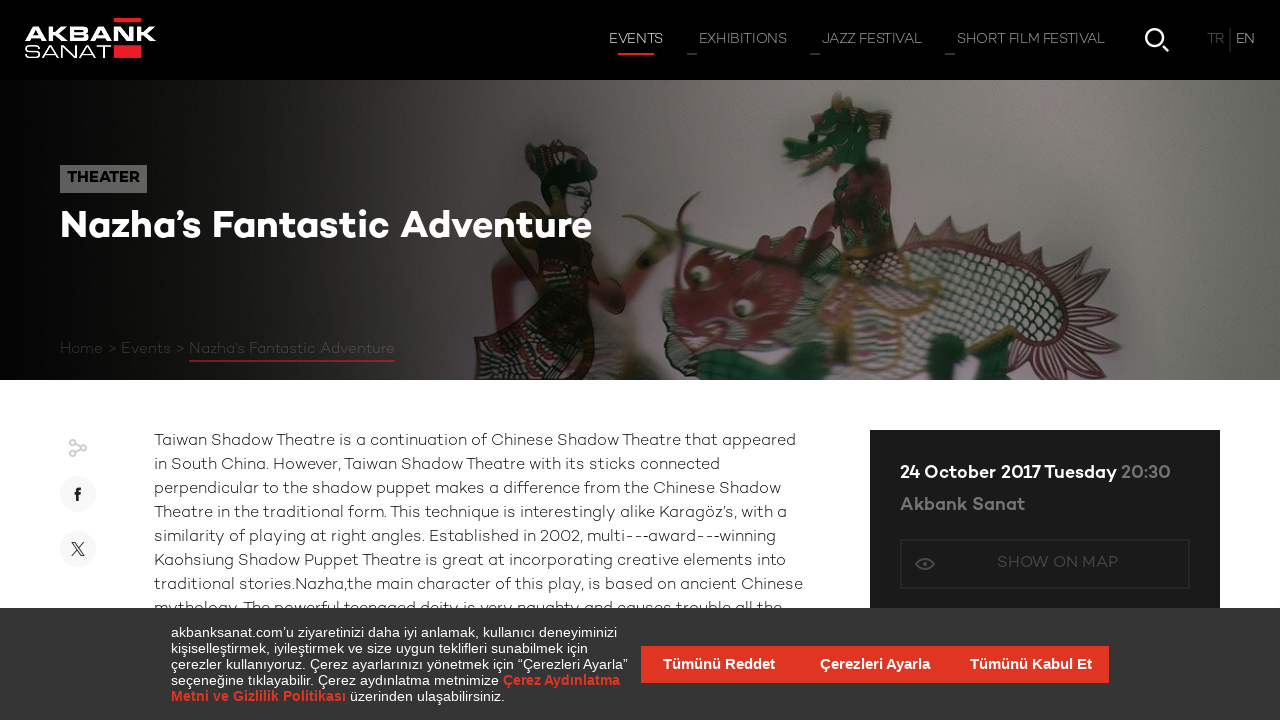

--- FILE ---
content_type: text/html; charset=utf-8
request_url: https://www.akbanksanat.com/en/event/nazhanin-fantastik-seruveni
body_size: 46405
content:


<!DOCTYPE html>

<html prefix="og: http://ogp.me/ns#" lang="en" xmlns="http://www.w3.org/1999/xhtml" class=" ">
<head><title>
	Nazha’s Fantastic Adventure | Akbank Sanat
</title><meta name="description" content="Taiwan Shadow Theatre is a continuation of Chinese Shadow Theatre that appeared in South China. " /><meta name="viewport" content="width=device-width, initial-scale=1" /><meta property="og:type" content="website" /><meta property="og:title" /><meta property="og:description" content="Taiwan Shadow Theatre is a continuation of Chinese Shadow Theatre that appeared in South China. " /><meta property="og:image" content="https://www.akbanksanat.com/content/Thumbnail/nazhançn-fantastik-seråveni.jpg" /><meta property="og:image:width" content="1000" /><meta property="og:image:height" content="1000" />
  <meta property="og:url" content="https://www.akbanksanat.com/en/event/nazhanin-fantastik-seruveni" />

  <link rel="icon" type="image/png" href="/Assets/img/favicon.png" />

  

  <link rel="stylesheet" href="/Assets/inc/style.min.css?14.08.2025" />


  


  <script>
    var recaptchaSitekey = "6LewkDIUAAAAABoHy2AGIYwA9EBfZV0zaUN6CEGo";
    var languageId = 2;
    var isCalendarPage = false;
    var isSearchPage = false;
    //var showMapWalkthrough = false;
    var showNewsletterOverlay = false;
  </script>

  <script src="https://bundles.efilli.com/akbanksanat.com.prod.js"></script>

  
  </head>
<body class="">
  <form method="post" action="./nazhanin-fantastik-seruveni" id="form1">
<div class="aspNetHidden">
<input type="hidden" name="__VIEWSTATE" id="__VIEWSTATE" value="COUm9iil7CTooxXassp63U1lvDo7Fy3zvixC1h8RIm74rPCQ1WbBB68YMCfCA4viuxfkmzz4RS0yhWEe8649btI609q+3+/2I08aL0p3GKaoIr5cSKaK6lr5ZcDK/TQI" />
</div>

<div class="aspNetHidden">

	<input type="hidden" name="__VIEWSTATEGENERATOR" id="__VIEWSTATEGENERATOR" value="DD1E0483" />
</div>

    <a href="/en" id="header-logo">
      
      <img src="/Assets/img/akbank-sanat-logo.png" alt="Akbank Sanat" />
      <img src="/Assets/img/akbank-sanat-logo_black.png" alt="Akbank Sanat" />
    </a>

    <header>
      <nav id="topnav">
        <div id="mainnav">
          

          <a href="/en/events" class="active"><span>Events</span></a>

          

          <a href="/en/exhibitions" ><span>Exhibitions</span></a>

          

          <a href="/en/jazz/35-akbank-caz-festivali" ><span>Jazz Festival</span></a>

          

          <a href="/en/short-film-festival/22-akbank-kisa-film-festivali" ><span>Short Film Festival</span></a>

          
        </div>

        <a href="/en/event-calendar" id="hbtn-calendar" ></a>

        

        <a href="/en/search" id="hbtn-search" ></a>

        <div id="topnav-lang">
          <div>
            
            <a href="/etkinlik/nazhanin-fantastik-seruveni">
              <span>TR</span>
            </a>
            
            <span>EN</span>
            
          </div>
        </div>

        <div id="header-close">
          <button type="button" id="hbtn-close"></button>
        </div>

      </nav>
      <button type="button" id="hbtn-menu" class="bars"><span></span></button>
    </header>

    <section id="wrapper">

      <div id="wbg">

        

  
<style>
	#cover .bg { background-image: url('https://www.akbanksanat.com/content/Cover/nazhançn-fantastik-seråveni.jpg'); }

	@media screen and (max-width: 480px) {
		#cover .bg { background-image: url('https://www.akbanksanat.com/content/CoverMobile/nazhançn-fantastik-seråveni.jpg'); }
	}
</style>

<div id="cover">
	<div class="bg "></div>
	<div class="content">
		<div class="center">
			<div class="txt">
				
				<div class="head">Theater</div>
				
				<h1 class="long ">
					<span>Nazha’s Fantastic Adventure</span>
					
				</h1>
			</div>

			<div id="breadcrumb">
				<ol>
					<li><a href="/en">Home</a></li>
					
					<li><a href="/en/events">Events</a></li>
					
					<li><a>Nazha’s Fantastic Adventure</a></li>
					
				</ol>
			</div>

		</div>
	</div>

	<div id="cover-title">
		<div class="center">
			
			<div class="head">Theater</div>
			
			<span>Nazha’s Fantastic Adventure</span>
		</div>
	</div>
</div>


  <div id="detail-main" class="center nrw">

    <div id="detail-share" class="share3">
      <button type="button" class="sm fb"></button>
      <button type="button" class="sm tw"></button>
    </div>

    <div id="detail-center">

      <p>Taiwan Shadow Theatre is a continuation of Chinese Shadow Theatre that appeared in South China. However, Taiwan Shadow Theatre with its sticks connected perpendicular to the shadow puppet makes a difference from the Chinese Shadow Theatre in the traditional form. This technique is interestingly alike Karagöz’s, with a similarity of playing at right angles. Established in 2002, multi--‐award--‐winning Kaohsiung Shadow Puppet Theatre is great at incorporating creative elements into traditional stories.Nazha,the main character of this play, is based on ancient Chinese mythology. The powerful teenaged deity is very naughty and causes trouble all the time.</p><p>By joining the adventure of Nazha, the audience may explore the incredible movements and technics of Taiwanese shadow puppetry.</p><p>Within the context of 20th International Istanbul Puppet Festival. &nbsp;</p>

      
      <p>
        
      </p>
      

      
<div id="tag-list">
	
	
	<a href="/en/search?tag=Art"><span>Art</span></a>
	
	
	<a href="/en/search?tag=shadow"><span>shadow</span></a>
	
	
	<a href="/en/search?tag=Theater"><span>Theater</span></a>
	
</div>


      <div id="dc-dp-buttons" class="empty">

        
      </div>

    </div>

    <div id="detail-col">

      <div id="detail-info">
        
        <p class="date">
          24 October 2017 Tuesday
          
          <span>
            20:30
          </span>
          
        </p>
        

        <p>
          
          <a href="https://www.google.com/maps/search/?api=1&query=41.035972,28.983056" target="_blank" class="loc">
            Akbank Sanat
          </a>
          
        </p>

        
        <a href="https://www.google.com/maps/search/?api=1&query=41.035972,28.983056" target="_blank" class="btn icotxt eye">
          <span>Show on Map</span>
        </a>
        
      </div>

      
    </div>

  </div>

  <div id="detail-menu">
    <div>

      

      <button type="button" class="btn ico share"></button>
    </div>
  </div>

  

  

  

  



        <div id="ft-social">
          <span>Follow Us</span>
          <div>
            <div>
              <a href="https://www.instagram.com/akbanksanat/" class="sm ig" target="_blank"></a>
              <a href="https://www.youtube.com/user/AkbankSanat" class="sm yt" target="_blank"></a>
              <a href="https://www.tiktok.com/@akbanksanat" class="sm tk" target="_blank"></a>
              <a href="https://twitter.com/AkbankSanat" class="sm tw" target="_blank"></a>
              <a href="https://open.spotify.com/user/akbanksanat" class="sm sp" target="_blank"></a>
              <a href="https://www.facebook.com/AkbankSanat" class="sm fb" target="_blank"></a>
            </div>
          </div>
        </div>

        <div class="center">
          
              <div id="ft-red-bar"></div>
            
        </div>

      </div>

      <div id="footer-links">
        <div class="center">
          <div id="fl-list">

            

            <div>
              <a href="/en/akbank-sanat" target="_self">Akbank Sanat</a>
              
              <a href="/en/akbank-sanat/about" target="_self">About</a>
              
              <a href="/en/akbank-sanat/sponsorships" target="_self">Sponsorships</a>
              
            </div>

            

            <div>
              <a href="/en/events" target="_self">Events</a>
              
              <a href="/en/events/concert" target="_self">Concert</a>
              
              <a href="/en/events/dance" target="_self">Dance</a>
              
              <a href="/en/events/conversation" target="_self">Conversation</a>
              
              <a href="/en/events/workshop" target="_self">Workshop</a>
              
              <a href="/en/events/kid" target="_self">Kid</a>
              
              <a href="/en/events/theater" target="_self">Theater</a>
              
              <a href="/en/events/seminar" target="_self">Seminar</a>
              
              <a href="/en/events/panel" target="_self">Panel</a>
              
              <a href="/en/events/conference" target="_self">Conference</a>
              
            </div>

            

            <div>
              <a href="/en/exhibitions" target="_self">Exhibitions</a>
              
              <a href="/en/exhibitions/archive" target="_self">Archive</a>
              
            </div>

            

            <div>
              <a href="/en/jazz/34-akbank-caz-festivali" target="_self">Jazz Festival</a>
              
              <a href="/en/jazz/35-akbank-caz-festivali" target="_self">About</a>
              
              <a href="/en/jazz/35-akbank-caz-festivali/blog" target="_self">Blog</a>
              
              <a href="/en/jazz/35-akbank-caz-festivali/archive" target="_self">Archive</a>
              
            </div>

            

            <div>
              <a href="/en/short-film-festival/22-akbank-kisa-film-festivali" target="_self">Short Film Festival</a>
              
              <a href="/en/short-film-festival/22-akbank-kisa-film-festivali" target="_self">About</a>
              
              <a href="/en/short-film-festival/22-akbank-kisa-film-festivali/blog" target="_self">Blog</a>
              
            </div>

            

            <div>
              <a href="/en/contact" target="_self">Contact</a>
              
              <a href="/en/contact" target="_self">Contact Us</a>
              
            </div>

            
          </div>
        </div>
      </div>

      <footer>
        <div>
          <div id="ft-legal">
            

            <a href="/en/cookie-policy" target="_self">Cookie Policy</a>

            
          </div>

          

          <div id="ft-subscribe">
            <button type="button" class="btn arr">Subscribe to Newsletter</button>
            <a href="/en/newsletter-archive" class="btn txt">Newsletter Archive</a>
          </div>
        </div>
      </footer>

    </section>

    <section id="side-menu">
      <div id="sm-links">
        <div>
          

          <a href="/en/akbank-sanat" target="_self"><span>Akbank Sanat</span></a>

          

          <a href="/en/contact" target="_self"><span>Contact</span></a>

          

          <a href="/en/event-calendar" target="_self"><span>Event Calendar</span></a>

          
        </div>
      </div>
      <div id="sm-bottom">
        <div id="sm-social">
          <div>
            <div>
              <a href="https://www.instagram.com/akbanksanat/" class="sm ig" target="_blank"></a>
              <a href="https://www.youtube.com/user/AkbankSanat" class="sm yt" target="_blank"></a>
              <a href="https://www.tiktok.com/@akbanksanat" class="sm tk" target="_blank"></a>
              <a href="https://twitter.com/AkbankSanat" class="sm tw" target="_blank"></a>
              <a href="https://open.spotify.com/user/akbanksanat" class="sm sp" target="_blank"></a>
              <a href="https://www.facebook.com/AkbankSanat" class="sm fb" target="_blank"></a>

            </div>
            <button type="button" class="more"><span></span></button>
          </div>
        </div>
        <div id="sm-lang">
          
          <a href="/etkinlik/nazhanin-fantastik-seruveni">TR</a>
          
          <span>EN</span>
          
        </div>
      </div>
    </section>


    

<div id="calendar" >

	<div id="cal-block"></div>

	<div id="cal-filter">

		<button type="button" class="btn ico filter"></button>

		<div id="cf-tags">
			<span>Filter events by label</span>
			<div class="tag-list">
			</div>
		</div>

		<div id="cf-select">
			<div>
				<div class="select notfixed">
					<input type="text" readonly tabindex="-1" value="January" />
					<span></span>
					<select id="cf-month">
						
						<option value="1" selected>January</option>
						
						<option value="2" >February</option>
						
						<option value="3" >March</option>
						
						<option value="4" >April</option>
						
						<option value="5" >May</option>
						
						<option value="6" >June</option>
						
						<option value="7" >July</option>
						
						<option value="8" >August</option>
						
						<option value="9" >September</option>
						
						<option value="10" >October</option>
						
						<option value="11" >November</option>
						
						<option value="12" >December</option>
						
					</select>
				</div>
			</div>

			<div>
				<div class="select notfixed">
					<input type="text" readonly tabindex="-1" value="2026" />
					<span></span>
					<select id="cf-year">
                        
						<option value="2025" >2025</option>
                        
						<option value="2026" selected>2026</option>
                        
						<option value="2027" >2027</option>
                        
					</select>
				</div>
			</div>

			<div>
				<div class="select notfixed red">
					<input type="text" readonly tabindex="-1" value="Weekly" />
					<span></span>
					<select id="cf-mode">
						<option value="week" selected>Weekly</option>
						<option value="month">Monthly</option>
					</select>
				</div>
			</div>
		</div>

	</div>

	<div id="cal-container">

		<div class="abs l">
			<button type="button" class="btn ico chevron prev"></button>
		</div>
		<div class="abs r">
			<button type="button" class="btn ico chevron next"></button>
		</div>

		<div>
			<div id="cal-slider" class="swiper-container">
				<div class="swiper-wrapper">
					<div class="swiper-slide">
						<div class="week" data-week="3" data-month="1" data-year="2026">    <div data-day="12.01">    <div class="day ex ev">      <div>        <b>12 <span>JAN</span></b> <span>MON</span>      </div>      <div>1</div>    </div>        <div class="clist">            <div data-category="Seminar,Online Event" class="">        <div class="img">          <div style="background-image: url('https://www.akbanksanat.com/content/Thumbnail/640x360_emre_zeytinoglu_v2.jpg')"></div>        </div>        <div>          <p class="hour">            18:00          </p>          <p>            <span>Seminar</span>            <span>              The Birth Of the Language Of Criticism, Its Limits and Dilemmas                          </span>          </p>                    <p></p>                    <p class="pl">Online Platform – Zoom</p>          <div>                        <button type="button" data-date-type="event" data-date-id="4818" class="btn ico cal"></button>                        <a href="/en/event/elestiri-dilinin-dogusu-sinirlari-ve-acmazlari-18-12-25?date=4818" class="btn ico arr"></a>                      </div>        </div>      </div>          </div>      </div>    <div data-day="13.01">    <div class="day ex ">      <div>        <b>13 <span>JAN</span></b> <span>TUE</span>      </div>      <div>-</div>    </div>        <div class="clist">          </div>      </div>    <div data-day="14.01">    <div class="day ex ev">      <div>        <b>14 <span>JAN</span></b> <span>WED</span>      </div>      <div>1</div>    </div>        <div class="clist">            <div data-category="Conversation" class="">        <div class="img">          <div style="background-image: url('https://www.akbanksanat.com/content/Thumbnail/640x360_sinir_durumlar_soylesi_serisi_26.jpg')"></div>        </div>        <div>          <p class="hour">            18:30          </p>          <p>            <span>Conversation</span>            <span>              On the Borderline of Pleasure and Pain: Dopamine                          </span>          </p>                    <p></p>                    <p class="pl">Minoa Pera</p>          <div>                        <button type="button" data-date-type="event" data-date-id="4871" class="btn ico cal"></button>                        <a href="/en/event/haz-ve-acinin-sinirinda-dopamin-14-01-26?date=4871" class="btn ico arr"></a>                      </div>        </div>      </div>          </div>      </div>    <div data-day="15.01">    <div class="day ex ev">      <div>        <b>15 <span>JAN</span></b> <span>THU</span>      </div>      <div>1</div>    </div>        <div class="clist">            <div data-category="Seminar,Online Event" class="">        <div class="img">          <div style="background-image: url('https://www.akbanksanat.com/content/Thumbnail/640x360_ruya_worhy.jpg')"></div>        </div>        <div>          <p class="hour">            18:00          </p>          <p>            <span>Seminar</span>            <span>              Inside a Global Gallery: How Lisson Shapes Artistic Narratives Across Markets                          </span>          </p>                    <p></p>                    <p class="pl">Online Platform – Zoom</p>          <div>                        <button type="button" data-date-type="event" data-date-id="4858" class="btn ico cal"></button>                        <a href="/en/event/kuresel-bir-galeri-perspektifinden-lisson-galeri-piyasalarda-sanatsal-anlatilari-nasil-sekillendiriyor-15-01-26?date=4858" class="btn ico arr"></a>                      </div>        </div>      </div>          </div>      </div>    <div data-day="16.01">    <div class="day ex ">      <div>        <b>16 <span>JAN</span></b> <span>FRI</span>      </div>      <div>-</div>    </div>        <div class="clist">          </div>      </div>    <div data-day="17.01">    <div class="day ex ev">      <div>        <b>17 <span>JAN</span></b> <span>SAT</span>      </div>      <div>3</div>    </div>        <div class="clist">            <div data-category="Kid,Workshop" class="">        <div class="img">          <div style="background-image: url('https://www.akbanksanat.com/content/Thumbnail/640x360_uzakta_ne_var.jpg')"></div>        </div>        <div>          <p class="hour">            13:30          </p>          <p>            <span>Children Workshop</span>            <span>              Exploring Distance: What’s Out There? <br>(Ages 7-11)                           </span>          </p>                    <p></p>                    <p class="pl">Nilüfer Pancar Deposu, BURSA</p>          <div>                        <button type="button" data-date-type="event" data-date-id="4787" class="btn ico cal"></button>                        <a href="/en/event/uzakta-ne-var-7-11-yas-17-01-26?date=4787" class="btn ico arr"></a>                      </div>        </div>      </div>            <div data-category="Kid,Theater" class="">        <div class="img">          <div style="background-image: url('https://www.akbanksanat.com/content/Thumbnail/640x360_ne_olacagim_ben_cocuk_tiyatrosu_v2_251024.jpg')"></div>        </div>        <div>          <p class="hour">            14:00          </p>          <p>            <span>Children's Theatre</span>            <span>              Akbank Children’s Theatre <br>"What Am I Going To Be?"                          </span>          </p>                    <p></p>                    <p class="pl">İBB Arnavutköy Life Center</p>          <div>                        <button type="button" data-date-type="event" data-date-id="4829" class="btn ico cal"></button>                        <a href="/en/event/akbank-cocuk-tiyatrosu-ne-olacagim-ben-17-01-26?date=4829" class="btn ico arr"></a>                      </div>        </div>      </div>            <div data-category="Kid,Workshop" class="">        <div class="img">          <div style="background-image: url('https://www.akbanksanat.com/content/Thumbnail/640x360_hale_asaftan_ilhamla_bursa.jpg')"></div>        </div>        <div>          <p class="hour">            15:00          </p>          <p>            <span>Children Workshop</span>            <span>              Bursa Landscapes Inspired by Hale Asaf <br>(Ages 6-9)                          </span>          </p>                    <p></p>                    <p class="pl">Nilüfer Pancar Deposu, BURSA</p>          <div>                        <button type="button" data-date-type="event" data-date-id="4788" class="btn ico cal"></button>                        <a href="/en/event/hale-asaftan-ilhamla-bursa-manzaralari-6-9-yas-17-01-26?date=4788" class="btn ico arr"></a>                      </div>        </div>      </div>          </div>      </div>    <div data-day="18.01">    <div class="day ex ev">      <div>        <b>18 <span>JAN</span></b> <span>SUN</span>      </div>      <div>1</div>    </div>        <div class="clist">            <div data-category="Workshop" class="">        <div class="img">          <div style="background-image: url('https://www.akbanksanat.com/content/Thumbnail/640x360_alfabe_fotograf_atolyesi_24-25_v2.jpg')"></div>        </div>        <div>          <p class="hour">            14:00          </p>          <p>            <span>Adult Workshop</span>            <span>              Alphabet Experimental Photography Workshop (January - Group 2)                          </span>          </p>                    <p></p>                    <p class="pl">Basımhane İstanbul</p>          <div>                        <button type="button" data-date-type="event" data-date-id="4839" class="btn ico cal"></button>                        <a href="/en/event/alfabe-deneysel-fotograf-atolyesi-2026-ocak-2-grup?date=4839" class="btn ico arr"></a>                      </div>        </div>      </div>          </div>      </div>  </div>
					</div>
					<div class="swiper-slide">
						<div class="week" data-week="4" data-month="1" data-year="2026">    <div data-day="19.01">    <div class="day ex ev">      <div>        <b>19 <span>JAN</span></b> <span>MON</span>      </div>      <div>1</div>    </div>        <div class="clist">            <div data-category="Workshop,Online Event" class="">        <div class="img">          <div style="background-image: url('https://www.akbanksanat.com/content/Thumbnail/640x360_malzeme_isbirligi.jpg')"></div>        </div>        <div>          <p class="hour">            19:00          </p>          <p>            <span>Learning Program</span>            <span>              Material: Improvisation                          </span>          </p>                    <p></p>                    <p class="pl">Online Platform – Zoom</p>          <div>                        <button type="button" data-date-type="event" data-date-id="4867" class="btn ico cal"></button>                        <a href="/en/event/malzeme-isbirligi-guncel-sanat-ve-ekolojik-denemeler-ocak-26?date=4867" class="btn ico arr"></a>                      </div>        </div>      </div>          </div>      </div>    <div data-day="20.01">    <div class="day ex ev">      <div>        <b>20 <span>JAN</span></b> <span>TUE</span>      </div>      <div>2</div>    </div>        <div class="clist">            <div data-category="Conversation" class="">        <div class="img">          <div style="background-image: url('https://www.akbanksanat.com/content/Thumbnail/640x360_kitap_sari_yuz.jpg')"></div>        </div>        <div>          <p class="hour">            18:30          </p>          <p>            <span>Conversation</span>            <span>              Book That Spark Thinking on Production: “Yellowface” - R. F. Kuang                          </span>          </p>                    <p></p>                    <p class="pl">Frankeştayn Kitabevi</p>          <div>                        <button type="button" data-date-type="event" data-date-id="4824" class="btn ico cal"></button>                        <a href="/en/event/kitap-sari-yuz-r-f-kuang-uretim-uzerine-dusunduren-kitaplar-kulubu-20-01-26?date=4824" class="btn ico arr"></a>                      </div>        </div>      </div>            <div data-category="Workshop,Online Event" class="">        <div class="img">          <div style="background-image: url('https://www.akbanksanat.com/content/Thumbnail/640x360_malzeme_isbirligi.jpg')"></div>        </div>        <div>          <p class="hour">            19:00          </p>          <p>            <span>Learning Program</span>            <span>              Material: Improvisation                          </span>          </p>                    <p></p>                    <p class="pl">Online Platform – Zoom</p>          <div>                        <button type="button" data-date-type="event" data-date-id="4868" class="btn ico cal"></button>                        <a href="/en/event/malzeme-isbirligi-guncel-sanat-ve-ekolojik-denemeler-ocak-26?date=4868" class="btn ico arr"></a>                      </div>        </div>      </div>          </div>      </div>    <div data-day="21.01">    <div class="day ex ev">      <div>        <b>21 <span>JAN</span></b> <span>WED</span>      </div>      <div>1</div>    </div>        <div class="clist">            <div data-category="Workshop,Online Event" class="">        <div class="img">          <div style="background-image: url('https://www.akbanksanat.com/content/Thumbnail/640x360_malzeme_isbirligi.jpg')"></div>        </div>        <div>          <p class="hour">            19:00          </p>          <p>            <span>Learning Program</span>            <span>              Material: Improvisation                          </span>          </p>                    <p></p>                    <p class="pl">Online Platform – Zoom</p>          <div>                        <button type="button" data-date-type="event" data-date-id="4869" class="btn ico cal"></button>                        <a href="/en/event/malzeme-isbirligi-guncel-sanat-ve-ekolojik-denemeler-ocak-26?date=4869" class="btn ico arr"></a>                      </div>        </div>      </div>          </div>      </div>    <div data-day="22.01">    <div class="day today ev">      <div>        <b>22 <span>JAN</span></b> <span>THU</span>      </div>      <div>2</div>    </div>        <div class="clist">            <div data-category="Seminar" class="">        <div class="img">          <div style="background-image: url('https://www.akbanksanat.com/content/Thumbnail/640x360_mahir_namur_261224.jpg')"></div>        </div>        <div>          <p class="hour">            18:00          </p>          <p>            <span>Seminar</span>            <span>              Strategic Planning & Project Development - I                          </span>          </p>                    <p></p>                    <p class="pl">Online Platform – Zoom</p>          <div>                        <button type="button" data-date-type="event" data-date-id="4860" class="btn ico cal"></button>                        <a href="/en/event/kuratorler-icin-stratejik-planlama-ve-proje-gelistirme-1-22-01-26?date=4860" class="btn ico arr"></a>                      </div>        </div>      </div>            <div data-category="Workshop,Online Event" class="">        <div class="img">          <div style="background-image: url('https://www.akbanksanat.com/content/Thumbnail/640x360_malzeme_isbirligi.jpg')"></div>        </div>        <div>          <p class="hour">            19:00          </p>          <p>            <span>Learning Program</span>            <span>              Material: Improvisation                          </span>          </p>                    <p></p>                    <p class="pl">Online Platform – Zoom</p>          <div>                        <button type="button" data-date-type="event" data-date-id="4870" class="btn ico cal"></button>                        <a href="/en/event/malzeme-isbirligi-guncel-sanat-ve-ekolojik-denemeler-ocak-26?date=4870" class="btn ico arr"></a>                      </div>        </div>      </div>          </div>      </div>    <div data-day="23.01">    <div class="day  ">      <div>        <b>23 <span>JAN</span></b> <span>FRI</span>      </div>      <div>-</div>    </div>        <div class="clist">          </div>      </div>    <div data-day="24.01">    <div class="day  ">      <div>        <b>24 <span>JAN</span></b> <span>SAT</span>      </div>      <div>-</div>    </div>        <div class="clist">          </div>      </div>    <div data-day="25.01">    <div class="day  ev">      <div>        <b>25 <span>JAN</span></b> <span>SUN</span>      </div>      <div>3</div>    </div>        <div class="clist">            <div data-category="Kid,Workshop" class="">        <div class="img">          <div style="background-image: url('https://www.akbanksanat.com/content/Thumbnail/640x360_ailece_ileri_donusum_heykel_atolyesi_v2.jpg')"></div>        </div>        <div>          <p class="hour">            12:00          </p>          <p>            <span>Children Workshop</span>            <span>              Family Upcycling: Sculpture Workshop <br>(Ages 4-8)                          </span>          </p>                    <p></p>                    <p class="pl"> Sakıp Sabancı Museum</p>          <div>                        <button type="button" data-date-type="event" data-date-id="4855" class="btn ico cal"></button>                        <a href="/en/event/ailece-ileri-donusum-heykel-atolyesi-4-8-yas-25-01-26?date=4855" class="btn ico arr"></a>                      </div>        </div>      </div>            <div data-category="Kid,Workshop" class="">        <div class="img">          <div style="background-image: url('https://www.akbanksanat.com/content/Thumbnail/640x360_ailece_ileri_donusum_mozaik_atolyesi_v2.jpg')"></div>        </div>        <div>          <p class="hour">            14:00          </p>          <p>            <span>Children Workshop</span>            <span>              Family Upcycling: Mosaic Workshop <br>(Ages 4-8)                          </span>          </p>                    <p></p>                    <p class="pl"> Sakıp Sabancı Museum</p>          <div>                        <button type="button" data-date-type="event" data-date-id="4856" class="btn ico cal"></button>                        <a href="/en/event/ailece-ileri-donusum-mozaik-atolyesi-4-8-yas-25-01-26?date=4856" class="btn ico arr"></a>                      </div>        </div>      </div>            <div data-category="Seminar" class="">        <div class="img">          <div style="background-image: url('https://www.akbanksanat.com/content/Thumbnail/640x360_maske_250126.jpg')"></div>        </div>        <div>          <p class="hour">            15:00          </p>          <p>            <span>Seminar</span>            <span>              Artificial Intelligence and the Possibility of Creativity                          </span>          </p>                    <p></p>                    <p class="pl"> Sakıp Sabancı Museum</p>          <div>                        <button type="button" data-date-type="event" data-date-id="4802" class="btn ico cal"></button>                        <a href="/en/event/yapay-zeka-ve-yaraticilik-imkani-25-01-26?date=4802" class="btn ico arr"></a>                      </div>        </div>      </div>          </div>      </div>  </div>
					</div>
					<div class="swiper-slide">
						<div class="week" data-week="5" data-month="1" data-year="2026">    <div data-day="26.01">    <div class="day  ">      <div>        <b>26 <span>JAN</span></b> <span>MON</span>      </div>      <div>-</div>    </div>        <div class="clist">          </div>      </div>    <div data-day="27.01">    <div class="day  ">      <div>        <b>27 <span>JAN</span></b> <span>TUE</span>      </div>      <div>-</div>    </div>        <div class="clist">          </div>      </div>    <div data-day="28.01">    <div class="day  ">      <div>        <b>28 <span>JAN</span></b> <span>WED</span>      </div>      <div>-</div>    </div>        <div class="clist">          </div>      </div>    <div data-day="29.01">    <div class="day  ev">      <div>        <b>29 <span>JAN</span></b> <span>THU</span>      </div>      <div>4</div>    </div>        <div class="clist">            <div data-category="Workshop" class="">        <div class="img">          <div style="background-image: url('https://www.akbanksanat.com/content/Thumbnail/640x360_alfabe_fotograf_atolyesi_24-25_v2.jpg')"></div>        </div>        <div>          <p class="hour">            17:00          </p>          <p>            <span>Adult Workshop</span>            <span>              Alphabet Experimental Photography Workshop (January - Group 1)                          </span>          </p>                    <p></p>                    <p class="pl">Basımhane İstanbul</p>          <div>                        <button type="button" data-date-type="event" data-date-id="4838" class="btn ico cal"></button>                        <a href="/en/event/alfabe-deneysel-fotograf-atolyesi-2026-ocak-1-grup?date=4838" class="btn ico arr"></a>                      </div>        </div>      </div>            <div data-category="Workshop" class="">        <div class="img">          <div style="background-image: url('https://www.akbanksanat.com/content/Thumbnail/640x360_alfabe_fotograf_atolyesi_24-25_v2.jpg')"></div>        </div>        <div>          <p class="hour">            17:00          </p>          <p>            <span>Adult Workshop</span>            <span>              Alphabet Experimental Photography Workshop (January - Group 2)                          </span>          </p>                    <p></p>                    <p class="pl">Basımhane İstanbul</p>          <div>                        <button type="button" data-date-type="event" data-date-id="4840" class="btn ico cal"></button>                        <a href="/en/event/alfabe-deneysel-fotograf-atolyesi-2026-ocak-2-grup?date=4840" class="btn ico arr"></a>                      </div>        </div>      </div>            <div data-category="Seminar" class="">        <div class="img">          <div style="background-image: url('https://www.akbanksanat.com/content/Thumbnail/640x360_mahir_namur_261224.jpg')"></div>        </div>        <div>          <p class="hour">            18:00          </p>          <p>            <span>Seminar</span>            <span>              Strategic Planning & Project Development - II                          </span>          </p>                    <p></p>                    <p class="pl">Online Platform – Zoom</p>          <div>                        <button type="button" data-date-type="event" data-date-id="4861" class="btn ico cal"></button>                        <a href="/en/event/kuratorler-icin-stratejik-planlama-ve-proje-gelistirme-2-29-01-26?date=4861" class="btn ico arr"></a>                      </div>        </div>      </div>            <div data-category="Conversation" class="">        <div class="img">          <div style="background-image: url('https://www.akbanksanat.com/content/Thumbnail/640x360_anne_ben_sanatci_miyim.jpg')"></div>        </div>        <div>          <p class="hour">            20:00          </p>          <p>            <span>Conversation</span>            <span>              “Mom, Am I an Artist?” <br>Guest: Yasemin Mori                          </span>          </p>                    <p></p>                    <p class="pl">Bant Mag. Havuz / Bina</p>          <div>                        <button type="button" data-date-type="event" data-date-id="4887" class="btn ico cal"></button>                        <a href="/en/event/anne-ben-sanatci-miyim-konuk-yasemin-mori-29-01-26?date=4887" class="btn ico arr"></a>                      </div>        </div>      </div>          </div>      </div>    <div data-day="30.01">    <div class="day  ">      <div>        <b>30 <span>JAN</span></b> <span>FRI</span>      </div>      <div>-</div>    </div>        <div class="clist">          </div>      </div>    <div data-day="31.01">    <div class="day  ev">      <div>        <b>31 <span>JAN</span></b> <span>SAT</span>      </div>      <div>1</div>    </div>        <div class="clist">            <div data-category="Kid,Theater" class="">        <div class="img">          <div style="background-image: url('https://www.akbanksanat.com/content/Thumbnail/640x360_ne_olacagim_ben_cocuk_tiyatrosu_v2_251024.jpg')"></div>        </div>        <div>          <p class="hour">            14:00          </p>          <p>            <span>Children's Theatre</span>            <span>              Akbank Children’s Theatre <br>"What Am I Going To Be?"                          </span>          </p>                    <p></p>                    <p class="pl">İBB Arnavutköy Life Center</p>          <div>                        <button type="button" data-date-type="event" data-date-id="4830" class="btn ico cal"></button>                        <a href="/en/event/akbank-cocuk-tiyatrosu-ne-olacagim-ben-31-01-26?date=4830" class="btn ico arr"></a>                      </div>        </div>      </div>          </div>      </div>    <div data-day="01.02">    <div class="day  ">      <div>        <b>01 <span>FEB</span></b> <span>SUN</span>      </div>      <div>-</div>    </div>        <div class="clist">          </div>      </div>  </div>
					</div>
				</div>
			</div>

			<div id="cal-slider-mobile" class="swiper-container">
				<div class="swiper-wrapper">
				</div>
			</div>
		</div>

	</div>

</div>


    

<div id="search" class="isoverlay hiding">

    <button type="button" class="btn ico close"></button>

    <div id="search-wrapper">
        <div class="center">
            <div id="sw-input">
                <div>
                    <input id="search-input" placeholder="Search" required value="" />
                    <button type="button" class="btn ico close"></button>
                </div>
                <button type="button" class="btn ico arr" disabled></button>
            </div>
            <div id="sw-filter">
                <p>Add tag to your search</p>
                <div id="tag-list">
                    
                    <span >Concert</span>
                    
                    <span >Conference</span>
                    
                    <span >Conversation</span>
                    
                    <span >Dance</span>
                    
                    <span >Exhibition</span>
                    
                    <span >Exhibition Tour</span>
                    
                    <span >Film</span>
                    
                    <span >Kid</span>
                    
                    <span >Library</span>
                    
                    <span >Online Event</span>
                    
                    <span >Painting</span>
                    
                    <span >Panel</span>
                    
                    <span >Seminar</span>
                    
                    <span >Short Film</span>
                    
                    <span >Theater</span>
                    
                    <span >Workshop</span>
                    
                </div>
            </div>
        </div>
    </div>

    <div id="search-results">

        <div id="box-wrapper">
            <div class="center">

                <p data-txt="results found"></p>

                <div id="box-list" class="cf" data-noresults-text="No content matching criteria">
                    
                </div>
            </div>

            <div id="more-button" class="mpbtn" style='display: none;'>
                <button type="button" class="btn search"><span>Show More</span></button>
            </div>
        </div>

    </div>

</div>



    <button type="button" id="scroll-to-top"></button>

    


    



    <div id="add-to-calendar" class="overlay msg">
      <div>
        <div class="overlay-box">
          <button type="button" class="btn ico close"></button>
          <div class="overlay-content">
            <p class="title">Add event to your calendar</p>
            <div>
              <a href="#" target="_blank" class="btn icotxt download">Download</a>
              <a href="#" target="_blank" class="btn icotxt google">Google Calendar</a>
            </div>
          </div>
        </div>
      </div>
    </div>

    <div id="gallery" class="overlay">
      <div class="swiper-container">
        <div class="swiper-wrapper"></div>
        <button type="button" class="swiper-btn prev arr"></button>
        <button type="button" class="swiper-btn next arr"></button>
        <button type="button" class="btn ico close"></button>
      </div>
    </div>

  </form>


  
  <script src="/Assets/inc/functions.min.js?09.07.2025"></script>
  
  <script src="https://www.google.com/recaptcha/api.js?onload=recaptchaOnLoad&render=explicit&hl=en" async defer></script>
  

  <script type="text/javascript">
    $(function () {
      $.post("/handler/service.ashx", { method: "addUserActivity", objectTypeId: 1, objectId: 124 });
        })

    var registrationMessages = {
      successTitle: "Your event registration has been taken.",
          successDesc: "You can enter the event with the QR Code on the e-invitation sent to your mail. See you on the day of the event!",
          successTitle_preapp: "Your pre-registration for the event has been taken.",
          successDesc_preapp: "After your application is evaluated, your invitation will be sent to your e-mail address if it is found suitable. Thank you for your attention."
    }
  </script>

  <div id="event-register" class="overlay msg" data-object-id="0" data-object-type-id="0">
    <div>
      <div id="event-register-form" class="overlay-box">
        <button type="button" class="btn ico close"></button>
        <div class="overlay-content">
          <p class="title">Registration Form</p>
          <div class="form">
            <div class="row">
              <div class="input" data-req="true">
                <input type="text" placeholder="Name" id="er-name" maxlength="50" />
              </div>
              <div class="input" data-req="true">
                <input type="text" placeholder="Surname" id="er-surname" maxlength="50" />
              </div>
            </div>
            <div class="row multirow">
              <div class="input" data-req="true">
                <input type="email" placeholder="E-mail address" id="er-email" maxlength="150" />
              </div>
              <div style="display: flex; gap: 2px;">
                <div class="input" data-req="true">
                  <input type="tel" placeholder="+xx" value="" required pattern="^\+[0-9]{1,4}$" id="er-ccode" maxlength="5" style="width: 60px; padding: 0; text-align: center;" />
                </div>
                <div class="input" data-req="true">
                  <input type="tel" placeholder="Phone" required pattern="^[0-9]{9,12}$" id="er-phone" maxlength="12" />
                </div>
              </div>
            </div>
            
            <div class="radio check" data-req="true" style="margin: 20px 0;">
              <input type="checkbox" />
              <span><span><span>I've read and approved the <a href="/Assets/doc/KVKK-Metni.pdf" target="_blank">KVKK</a> text.</span></span></span>
            </div>
            <div id="er-recaptcha" class="recaptcha" style="margin-top: 20px; min-height: 78px;"></div>
            <div class="btns" style="margin-top: 20px;">
              <button type="button" class="btn arr black">Send</button>
            </div>
          </div>
        </div>
      </div>

      <div id="event-register-verify" class="overlay-box" style="display: none;">
        <button type="button" class="btn ico close"></button>
        <div class="overlay-content">
          <p>Write the confirmation code sent to your e-mail</p>
          <br />
          <div class="form">
            <div class="input" data-req="true">
              <input type="text" id="er-verify" maxlength="6" style="text-align: center; font-weight: bold; letter-spacing: 5px;" class="numeric" />
            </div>
            <div id="er-verify-notes">
              <p id="er-verify-timer">
                Time left for verification: <span>0:00</span>
              </p>
              <p id="er-verify-timeout">
                Timeout! Click <button type="button">here</button> to get another verification code.
                
              </p>
            </div>
            <div class="btns" style="margin-top: 20px;">
              <button type="button" class="btn arr black">Send</button>
            </div>
          </div>
        </div>
      </div>
    </div>
  </div>





  <div id="message" class="overlay msg">
    <div>
      <div class="overlay-box">
        <button type="button" class="btn ico close"></button>
        <div class="overlay-content">
          <p class="title"></p>
          <div class="desc"></div>
        </div>
      </div>
    </div>
  </div>

  <div id="subscribe" class="overlay msg">
    <div>
      <div class="overlay-box">
        <button type="button" class="btn ico close"></button>
        <div class="overlay-content">
          <p class="title">Subscribe to Newsletter</p>
          <div class="form">
            <div class="input" data-req="true">
              <input type="email" placeholder="E-mail address" maxlength="100" />
            </div>
            <div>
              <div id="sb_recaptcha" class="recaptcha"></div>
            </div>
            <div class="btns">
              <button type="button" class="btn arr black">Subscribe</button>
            </div>
          </div>
        </div>
      </div>
    </div>
  </div>

  


  
</body>
</html>


--- FILE ---
content_type: text/html; charset=utf-8
request_url: https://www.google.com/recaptcha/api2/anchor?ar=1&k=6LewkDIUAAAAABoHy2AGIYwA9EBfZV0zaUN6CEGo&co=aHR0cHM6Ly93d3cuYWtiYW5rc2FuYXQuY29tOjQ0Mw..&hl=en&v=PoyoqOPhxBO7pBk68S4YbpHZ&size=normal&anchor-ms=20000&execute-ms=30000&cb=jbjz4cd5nc6p
body_size: 49276
content:
<!DOCTYPE HTML><html dir="ltr" lang="en"><head><meta http-equiv="Content-Type" content="text/html; charset=UTF-8">
<meta http-equiv="X-UA-Compatible" content="IE=edge">
<title>reCAPTCHA</title>
<style type="text/css">
/* cyrillic-ext */
@font-face {
  font-family: 'Roboto';
  font-style: normal;
  font-weight: 400;
  font-stretch: 100%;
  src: url(//fonts.gstatic.com/s/roboto/v48/KFO7CnqEu92Fr1ME7kSn66aGLdTylUAMa3GUBHMdazTgWw.woff2) format('woff2');
  unicode-range: U+0460-052F, U+1C80-1C8A, U+20B4, U+2DE0-2DFF, U+A640-A69F, U+FE2E-FE2F;
}
/* cyrillic */
@font-face {
  font-family: 'Roboto';
  font-style: normal;
  font-weight: 400;
  font-stretch: 100%;
  src: url(//fonts.gstatic.com/s/roboto/v48/KFO7CnqEu92Fr1ME7kSn66aGLdTylUAMa3iUBHMdazTgWw.woff2) format('woff2');
  unicode-range: U+0301, U+0400-045F, U+0490-0491, U+04B0-04B1, U+2116;
}
/* greek-ext */
@font-face {
  font-family: 'Roboto';
  font-style: normal;
  font-weight: 400;
  font-stretch: 100%;
  src: url(//fonts.gstatic.com/s/roboto/v48/KFO7CnqEu92Fr1ME7kSn66aGLdTylUAMa3CUBHMdazTgWw.woff2) format('woff2');
  unicode-range: U+1F00-1FFF;
}
/* greek */
@font-face {
  font-family: 'Roboto';
  font-style: normal;
  font-weight: 400;
  font-stretch: 100%;
  src: url(//fonts.gstatic.com/s/roboto/v48/KFO7CnqEu92Fr1ME7kSn66aGLdTylUAMa3-UBHMdazTgWw.woff2) format('woff2');
  unicode-range: U+0370-0377, U+037A-037F, U+0384-038A, U+038C, U+038E-03A1, U+03A3-03FF;
}
/* math */
@font-face {
  font-family: 'Roboto';
  font-style: normal;
  font-weight: 400;
  font-stretch: 100%;
  src: url(//fonts.gstatic.com/s/roboto/v48/KFO7CnqEu92Fr1ME7kSn66aGLdTylUAMawCUBHMdazTgWw.woff2) format('woff2');
  unicode-range: U+0302-0303, U+0305, U+0307-0308, U+0310, U+0312, U+0315, U+031A, U+0326-0327, U+032C, U+032F-0330, U+0332-0333, U+0338, U+033A, U+0346, U+034D, U+0391-03A1, U+03A3-03A9, U+03B1-03C9, U+03D1, U+03D5-03D6, U+03F0-03F1, U+03F4-03F5, U+2016-2017, U+2034-2038, U+203C, U+2040, U+2043, U+2047, U+2050, U+2057, U+205F, U+2070-2071, U+2074-208E, U+2090-209C, U+20D0-20DC, U+20E1, U+20E5-20EF, U+2100-2112, U+2114-2115, U+2117-2121, U+2123-214F, U+2190, U+2192, U+2194-21AE, U+21B0-21E5, U+21F1-21F2, U+21F4-2211, U+2213-2214, U+2216-22FF, U+2308-230B, U+2310, U+2319, U+231C-2321, U+2336-237A, U+237C, U+2395, U+239B-23B7, U+23D0, U+23DC-23E1, U+2474-2475, U+25AF, U+25B3, U+25B7, U+25BD, U+25C1, U+25CA, U+25CC, U+25FB, U+266D-266F, U+27C0-27FF, U+2900-2AFF, U+2B0E-2B11, U+2B30-2B4C, U+2BFE, U+3030, U+FF5B, U+FF5D, U+1D400-1D7FF, U+1EE00-1EEFF;
}
/* symbols */
@font-face {
  font-family: 'Roboto';
  font-style: normal;
  font-weight: 400;
  font-stretch: 100%;
  src: url(//fonts.gstatic.com/s/roboto/v48/KFO7CnqEu92Fr1ME7kSn66aGLdTylUAMaxKUBHMdazTgWw.woff2) format('woff2');
  unicode-range: U+0001-000C, U+000E-001F, U+007F-009F, U+20DD-20E0, U+20E2-20E4, U+2150-218F, U+2190, U+2192, U+2194-2199, U+21AF, U+21E6-21F0, U+21F3, U+2218-2219, U+2299, U+22C4-22C6, U+2300-243F, U+2440-244A, U+2460-24FF, U+25A0-27BF, U+2800-28FF, U+2921-2922, U+2981, U+29BF, U+29EB, U+2B00-2BFF, U+4DC0-4DFF, U+FFF9-FFFB, U+10140-1018E, U+10190-1019C, U+101A0, U+101D0-101FD, U+102E0-102FB, U+10E60-10E7E, U+1D2C0-1D2D3, U+1D2E0-1D37F, U+1F000-1F0FF, U+1F100-1F1AD, U+1F1E6-1F1FF, U+1F30D-1F30F, U+1F315, U+1F31C, U+1F31E, U+1F320-1F32C, U+1F336, U+1F378, U+1F37D, U+1F382, U+1F393-1F39F, U+1F3A7-1F3A8, U+1F3AC-1F3AF, U+1F3C2, U+1F3C4-1F3C6, U+1F3CA-1F3CE, U+1F3D4-1F3E0, U+1F3ED, U+1F3F1-1F3F3, U+1F3F5-1F3F7, U+1F408, U+1F415, U+1F41F, U+1F426, U+1F43F, U+1F441-1F442, U+1F444, U+1F446-1F449, U+1F44C-1F44E, U+1F453, U+1F46A, U+1F47D, U+1F4A3, U+1F4B0, U+1F4B3, U+1F4B9, U+1F4BB, U+1F4BF, U+1F4C8-1F4CB, U+1F4D6, U+1F4DA, U+1F4DF, U+1F4E3-1F4E6, U+1F4EA-1F4ED, U+1F4F7, U+1F4F9-1F4FB, U+1F4FD-1F4FE, U+1F503, U+1F507-1F50B, U+1F50D, U+1F512-1F513, U+1F53E-1F54A, U+1F54F-1F5FA, U+1F610, U+1F650-1F67F, U+1F687, U+1F68D, U+1F691, U+1F694, U+1F698, U+1F6AD, U+1F6B2, U+1F6B9-1F6BA, U+1F6BC, U+1F6C6-1F6CF, U+1F6D3-1F6D7, U+1F6E0-1F6EA, U+1F6F0-1F6F3, U+1F6F7-1F6FC, U+1F700-1F7FF, U+1F800-1F80B, U+1F810-1F847, U+1F850-1F859, U+1F860-1F887, U+1F890-1F8AD, U+1F8B0-1F8BB, U+1F8C0-1F8C1, U+1F900-1F90B, U+1F93B, U+1F946, U+1F984, U+1F996, U+1F9E9, U+1FA00-1FA6F, U+1FA70-1FA7C, U+1FA80-1FA89, U+1FA8F-1FAC6, U+1FACE-1FADC, U+1FADF-1FAE9, U+1FAF0-1FAF8, U+1FB00-1FBFF;
}
/* vietnamese */
@font-face {
  font-family: 'Roboto';
  font-style: normal;
  font-weight: 400;
  font-stretch: 100%;
  src: url(//fonts.gstatic.com/s/roboto/v48/KFO7CnqEu92Fr1ME7kSn66aGLdTylUAMa3OUBHMdazTgWw.woff2) format('woff2');
  unicode-range: U+0102-0103, U+0110-0111, U+0128-0129, U+0168-0169, U+01A0-01A1, U+01AF-01B0, U+0300-0301, U+0303-0304, U+0308-0309, U+0323, U+0329, U+1EA0-1EF9, U+20AB;
}
/* latin-ext */
@font-face {
  font-family: 'Roboto';
  font-style: normal;
  font-weight: 400;
  font-stretch: 100%;
  src: url(//fonts.gstatic.com/s/roboto/v48/KFO7CnqEu92Fr1ME7kSn66aGLdTylUAMa3KUBHMdazTgWw.woff2) format('woff2');
  unicode-range: U+0100-02BA, U+02BD-02C5, U+02C7-02CC, U+02CE-02D7, U+02DD-02FF, U+0304, U+0308, U+0329, U+1D00-1DBF, U+1E00-1E9F, U+1EF2-1EFF, U+2020, U+20A0-20AB, U+20AD-20C0, U+2113, U+2C60-2C7F, U+A720-A7FF;
}
/* latin */
@font-face {
  font-family: 'Roboto';
  font-style: normal;
  font-weight: 400;
  font-stretch: 100%;
  src: url(//fonts.gstatic.com/s/roboto/v48/KFO7CnqEu92Fr1ME7kSn66aGLdTylUAMa3yUBHMdazQ.woff2) format('woff2');
  unicode-range: U+0000-00FF, U+0131, U+0152-0153, U+02BB-02BC, U+02C6, U+02DA, U+02DC, U+0304, U+0308, U+0329, U+2000-206F, U+20AC, U+2122, U+2191, U+2193, U+2212, U+2215, U+FEFF, U+FFFD;
}
/* cyrillic-ext */
@font-face {
  font-family: 'Roboto';
  font-style: normal;
  font-weight: 500;
  font-stretch: 100%;
  src: url(//fonts.gstatic.com/s/roboto/v48/KFO7CnqEu92Fr1ME7kSn66aGLdTylUAMa3GUBHMdazTgWw.woff2) format('woff2');
  unicode-range: U+0460-052F, U+1C80-1C8A, U+20B4, U+2DE0-2DFF, U+A640-A69F, U+FE2E-FE2F;
}
/* cyrillic */
@font-face {
  font-family: 'Roboto';
  font-style: normal;
  font-weight: 500;
  font-stretch: 100%;
  src: url(//fonts.gstatic.com/s/roboto/v48/KFO7CnqEu92Fr1ME7kSn66aGLdTylUAMa3iUBHMdazTgWw.woff2) format('woff2');
  unicode-range: U+0301, U+0400-045F, U+0490-0491, U+04B0-04B1, U+2116;
}
/* greek-ext */
@font-face {
  font-family: 'Roboto';
  font-style: normal;
  font-weight: 500;
  font-stretch: 100%;
  src: url(//fonts.gstatic.com/s/roboto/v48/KFO7CnqEu92Fr1ME7kSn66aGLdTylUAMa3CUBHMdazTgWw.woff2) format('woff2');
  unicode-range: U+1F00-1FFF;
}
/* greek */
@font-face {
  font-family: 'Roboto';
  font-style: normal;
  font-weight: 500;
  font-stretch: 100%;
  src: url(//fonts.gstatic.com/s/roboto/v48/KFO7CnqEu92Fr1ME7kSn66aGLdTylUAMa3-UBHMdazTgWw.woff2) format('woff2');
  unicode-range: U+0370-0377, U+037A-037F, U+0384-038A, U+038C, U+038E-03A1, U+03A3-03FF;
}
/* math */
@font-face {
  font-family: 'Roboto';
  font-style: normal;
  font-weight: 500;
  font-stretch: 100%;
  src: url(//fonts.gstatic.com/s/roboto/v48/KFO7CnqEu92Fr1ME7kSn66aGLdTylUAMawCUBHMdazTgWw.woff2) format('woff2');
  unicode-range: U+0302-0303, U+0305, U+0307-0308, U+0310, U+0312, U+0315, U+031A, U+0326-0327, U+032C, U+032F-0330, U+0332-0333, U+0338, U+033A, U+0346, U+034D, U+0391-03A1, U+03A3-03A9, U+03B1-03C9, U+03D1, U+03D5-03D6, U+03F0-03F1, U+03F4-03F5, U+2016-2017, U+2034-2038, U+203C, U+2040, U+2043, U+2047, U+2050, U+2057, U+205F, U+2070-2071, U+2074-208E, U+2090-209C, U+20D0-20DC, U+20E1, U+20E5-20EF, U+2100-2112, U+2114-2115, U+2117-2121, U+2123-214F, U+2190, U+2192, U+2194-21AE, U+21B0-21E5, U+21F1-21F2, U+21F4-2211, U+2213-2214, U+2216-22FF, U+2308-230B, U+2310, U+2319, U+231C-2321, U+2336-237A, U+237C, U+2395, U+239B-23B7, U+23D0, U+23DC-23E1, U+2474-2475, U+25AF, U+25B3, U+25B7, U+25BD, U+25C1, U+25CA, U+25CC, U+25FB, U+266D-266F, U+27C0-27FF, U+2900-2AFF, U+2B0E-2B11, U+2B30-2B4C, U+2BFE, U+3030, U+FF5B, U+FF5D, U+1D400-1D7FF, U+1EE00-1EEFF;
}
/* symbols */
@font-face {
  font-family: 'Roboto';
  font-style: normal;
  font-weight: 500;
  font-stretch: 100%;
  src: url(//fonts.gstatic.com/s/roboto/v48/KFO7CnqEu92Fr1ME7kSn66aGLdTylUAMaxKUBHMdazTgWw.woff2) format('woff2');
  unicode-range: U+0001-000C, U+000E-001F, U+007F-009F, U+20DD-20E0, U+20E2-20E4, U+2150-218F, U+2190, U+2192, U+2194-2199, U+21AF, U+21E6-21F0, U+21F3, U+2218-2219, U+2299, U+22C4-22C6, U+2300-243F, U+2440-244A, U+2460-24FF, U+25A0-27BF, U+2800-28FF, U+2921-2922, U+2981, U+29BF, U+29EB, U+2B00-2BFF, U+4DC0-4DFF, U+FFF9-FFFB, U+10140-1018E, U+10190-1019C, U+101A0, U+101D0-101FD, U+102E0-102FB, U+10E60-10E7E, U+1D2C0-1D2D3, U+1D2E0-1D37F, U+1F000-1F0FF, U+1F100-1F1AD, U+1F1E6-1F1FF, U+1F30D-1F30F, U+1F315, U+1F31C, U+1F31E, U+1F320-1F32C, U+1F336, U+1F378, U+1F37D, U+1F382, U+1F393-1F39F, U+1F3A7-1F3A8, U+1F3AC-1F3AF, U+1F3C2, U+1F3C4-1F3C6, U+1F3CA-1F3CE, U+1F3D4-1F3E0, U+1F3ED, U+1F3F1-1F3F3, U+1F3F5-1F3F7, U+1F408, U+1F415, U+1F41F, U+1F426, U+1F43F, U+1F441-1F442, U+1F444, U+1F446-1F449, U+1F44C-1F44E, U+1F453, U+1F46A, U+1F47D, U+1F4A3, U+1F4B0, U+1F4B3, U+1F4B9, U+1F4BB, U+1F4BF, U+1F4C8-1F4CB, U+1F4D6, U+1F4DA, U+1F4DF, U+1F4E3-1F4E6, U+1F4EA-1F4ED, U+1F4F7, U+1F4F9-1F4FB, U+1F4FD-1F4FE, U+1F503, U+1F507-1F50B, U+1F50D, U+1F512-1F513, U+1F53E-1F54A, U+1F54F-1F5FA, U+1F610, U+1F650-1F67F, U+1F687, U+1F68D, U+1F691, U+1F694, U+1F698, U+1F6AD, U+1F6B2, U+1F6B9-1F6BA, U+1F6BC, U+1F6C6-1F6CF, U+1F6D3-1F6D7, U+1F6E0-1F6EA, U+1F6F0-1F6F3, U+1F6F7-1F6FC, U+1F700-1F7FF, U+1F800-1F80B, U+1F810-1F847, U+1F850-1F859, U+1F860-1F887, U+1F890-1F8AD, U+1F8B0-1F8BB, U+1F8C0-1F8C1, U+1F900-1F90B, U+1F93B, U+1F946, U+1F984, U+1F996, U+1F9E9, U+1FA00-1FA6F, U+1FA70-1FA7C, U+1FA80-1FA89, U+1FA8F-1FAC6, U+1FACE-1FADC, U+1FADF-1FAE9, U+1FAF0-1FAF8, U+1FB00-1FBFF;
}
/* vietnamese */
@font-face {
  font-family: 'Roboto';
  font-style: normal;
  font-weight: 500;
  font-stretch: 100%;
  src: url(//fonts.gstatic.com/s/roboto/v48/KFO7CnqEu92Fr1ME7kSn66aGLdTylUAMa3OUBHMdazTgWw.woff2) format('woff2');
  unicode-range: U+0102-0103, U+0110-0111, U+0128-0129, U+0168-0169, U+01A0-01A1, U+01AF-01B0, U+0300-0301, U+0303-0304, U+0308-0309, U+0323, U+0329, U+1EA0-1EF9, U+20AB;
}
/* latin-ext */
@font-face {
  font-family: 'Roboto';
  font-style: normal;
  font-weight: 500;
  font-stretch: 100%;
  src: url(//fonts.gstatic.com/s/roboto/v48/KFO7CnqEu92Fr1ME7kSn66aGLdTylUAMa3KUBHMdazTgWw.woff2) format('woff2');
  unicode-range: U+0100-02BA, U+02BD-02C5, U+02C7-02CC, U+02CE-02D7, U+02DD-02FF, U+0304, U+0308, U+0329, U+1D00-1DBF, U+1E00-1E9F, U+1EF2-1EFF, U+2020, U+20A0-20AB, U+20AD-20C0, U+2113, U+2C60-2C7F, U+A720-A7FF;
}
/* latin */
@font-face {
  font-family: 'Roboto';
  font-style: normal;
  font-weight: 500;
  font-stretch: 100%;
  src: url(//fonts.gstatic.com/s/roboto/v48/KFO7CnqEu92Fr1ME7kSn66aGLdTylUAMa3yUBHMdazQ.woff2) format('woff2');
  unicode-range: U+0000-00FF, U+0131, U+0152-0153, U+02BB-02BC, U+02C6, U+02DA, U+02DC, U+0304, U+0308, U+0329, U+2000-206F, U+20AC, U+2122, U+2191, U+2193, U+2212, U+2215, U+FEFF, U+FFFD;
}
/* cyrillic-ext */
@font-face {
  font-family: 'Roboto';
  font-style: normal;
  font-weight: 900;
  font-stretch: 100%;
  src: url(//fonts.gstatic.com/s/roboto/v48/KFO7CnqEu92Fr1ME7kSn66aGLdTylUAMa3GUBHMdazTgWw.woff2) format('woff2');
  unicode-range: U+0460-052F, U+1C80-1C8A, U+20B4, U+2DE0-2DFF, U+A640-A69F, U+FE2E-FE2F;
}
/* cyrillic */
@font-face {
  font-family: 'Roboto';
  font-style: normal;
  font-weight: 900;
  font-stretch: 100%;
  src: url(//fonts.gstatic.com/s/roboto/v48/KFO7CnqEu92Fr1ME7kSn66aGLdTylUAMa3iUBHMdazTgWw.woff2) format('woff2');
  unicode-range: U+0301, U+0400-045F, U+0490-0491, U+04B0-04B1, U+2116;
}
/* greek-ext */
@font-face {
  font-family: 'Roboto';
  font-style: normal;
  font-weight: 900;
  font-stretch: 100%;
  src: url(//fonts.gstatic.com/s/roboto/v48/KFO7CnqEu92Fr1ME7kSn66aGLdTylUAMa3CUBHMdazTgWw.woff2) format('woff2');
  unicode-range: U+1F00-1FFF;
}
/* greek */
@font-face {
  font-family: 'Roboto';
  font-style: normal;
  font-weight: 900;
  font-stretch: 100%;
  src: url(//fonts.gstatic.com/s/roboto/v48/KFO7CnqEu92Fr1ME7kSn66aGLdTylUAMa3-UBHMdazTgWw.woff2) format('woff2');
  unicode-range: U+0370-0377, U+037A-037F, U+0384-038A, U+038C, U+038E-03A1, U+03A3-03FF;
}
/* math */
@font-face {
  font-family: 'Roboto';
  font-style: normal;
  font-weight: 900;
  font-stretch: 100%;
  src: url(//fonts.gstatic.com/s/roboto/v48/KFO7CnqEu92Fr1ME7kSn66aGLdTylUAMawCUBHMdazTgWw.woff2) format('woff2');
  unicode-range: U+0302-0303, U+0305, U+0307-0308, U+0310, U+0312, U+0315, U+031A, U+0326-0327, U+032C, U+032F-0330, U+0332-0333, U+0338, U+033A, U+0346, U+034D, U+0391-03A1, U+03A3-03A9, U+03B1-03C9, U+03D1, U+03D5-03D6, U+03F0-03F1, U+03F4-03F5, U+2016-2017, U+2034-2038, U+203C, U+2040, U+2043, U+2047, U+2050, U+2057, U+205F, U+2070-2071, U+2074-208E, U+2090-209C, U+20D0-20DC, U+20E1, U+20E5-20EF, U+2100-2112, U+2114-2115, U+2117-2121, U+2123-214F, U+2190, U+2192, U+2194-21AE, U+21B0-21E5, U+21F1-21F2, U+21F4-2211, U+2213-2214, U+2216-22FF, U+2308-230B, U+2310, U+2319, U+231C-2321, U+2336-237A, U+237C, U+2395, U+239B-23B7, U+23D0, U+23DC-23E1, U+2474-2475, U+25AF, U+25B3, U+25B7, U+25BD, U+25C1, U+25CA, U+25CC, U+25FB, U+266D-266F, U+27C0-27FF, U+2900-2AFF, U+2B0E-2B11, U+2B30-2B4C, U+2BFE, U+3030, U+FF5B, U+FF5D, U+1D400-1D7FF, U+1EE00-1EEFF;
}
/* symbols */
@font-face {
  font-family: 'Roboto';
  font-style: normal;
  font-weight: 900;
  font-stretch: 100%;
  src: url(//fonts.gstatic.com/s/roboto/v48/KFO7CnqEu92Fr1ME7kSn66aGLdTylUAMaxKUBHMdazTgWw.woff2) format('woff2');
  unicode-range: U+0001-000C, U+000E-001F, U+007F-009F, U+20DD-20E0, U+20E2-20E4, U+2150-218F, U+2190, U+2192, U+2194-2199, U+21AF, U+21E6-21F0, U+21F3, U+2218-2219, U+2299, U+22C4-22C6, U+2300-243F, U+2440-244A, U+2460-24FF, U+25A0-27BF, U+2800-28FF, U+2921-2922, U+2981, U+29BF, U+29EB, U+2B00-2BFF, U+4DC0-4DFF, U+FFF9-FFFB, U+10140-1018E, U+10190-1019C, U+101A0, U+101D0-101FD, U+102E0-102FB, U+10E60-10E7E, U+1D2C0-1D2D3, U+1D2E0-1D37F, U+1F000-1F0FF, U+1F100-1F1AD, U+1F1E6-1F1FF, U+1F30D-1F30F, U+1F315, U+1F31C, U+1F31E, U+1F320-1F32C, U+1F336, U+1F378, U+1F37D, U+1F382, U+1F393-1F39F, U+1F3A7-1F3A8, U+1F3AC-1F3AF, U+1F3C2, U+1F3C4-1F3C6, U+1F3CA-1F3CE, U+1F3D4-1F3E0, U+1F3ED, U+1F3F1-1F3F3, U+1F3F5-1F3F7, U+1F408, U+1F415, U+1F41F, U+1F426, U+1F43F, U+1F441-1F442, U+1F444, U+1F446-1F449, U+1F44C-1F44E, U+1F453, U+1F46A, U+1F47D, U+1F4A3, U+1F4B0, U+1F4B3, U+1F4B9, U+1F4BB, U+1F4BF, U+1F4C8-1F4CB, U+1F4D6, U+1F4DA, U+1F4DF, U+1F4E3-1F4E6, U+1F4EA-1F4ED, U+1F4F7, U+1F4F9-1F4FB, U+1F4FD-1F4FE, U+1F503, U+1F507-1F50B, U+1F50D, U+1F512-1F513, U+1F53E-1F54A, U+1F54F-1F5FA, U+1F610, U+1F650-1F67F, U+1F687, U+1F68D, U+1F691, U+1F694, U+1F698, U+1F6AD, U+1F6B2, U+1F6B9-1F6BA, U+1F6BC, U+1F6C6-1F6CF, U+1F6D3-1F6D7, U+1F6E0-1F6EA, U+1F6F0-1F6F3, U+1F6F7-1F6FC, U+1F700-1F7FF, U+1F800-1F80B, U+1F810-1F847, U+1F850-1F859, U+1F860-1F887, U+1F890-1F8AD, U+1F8B0-1F8BB, U+1F8C0-1F8C1, U+1F900-1F90B, U+1F93B, U+1F946, U+1F984, U+1F996, U+1F9E9, U+1FA00-1FA6F, U+1FA70-1FA7C, U+1FA80-1FA89, U+1FA8F-1FAC6, U+1FACE-1FADC, U+1FADF-1FAE9, U+1FAF0-1FAF8, U+1FB00-1FBFF;
}
/* vietnamese */
@font-face {
  font-family: 'Roboto';
  font-style: normal;
  font-weight: 900;
  font-stretch: 100%;
  src: url(//fonts.gstatic.com/s/roboto/v48/KFO7CnqEu92Fr1ME7kSn66aGLdTylUAMa3OUBHMdazTgWw.woff2) format('woff2');
  unicode-range: U+0102-0103, U+0110-0111, U+0128-0129, U+0168-0169, U+01A0-01A1, U+01AF-01B0, U+0300-0301, U+0303-0304, U+0308-0309, U+0323, U+0329, U+1EA0-1EF9, U+20AB;
}
/* latin-ext */
@font-face {
  font-family: 'Roboto';
  font-style: normal;
  font-weight: 900;
  font-stretch: 100%;
  src: url(//fonts.gstatic.com/s/roboto/v48/KFO7CnqEu92Fr1ME7kSn66aGLdTylUAMa3KUBHMdazTgWw.woff2) format('woff2');
  unicode-range: U+0100-02BA, U+02BD-02C5, U+02C7-02CC, U+02CE-02D7, U+02DD-02FF, U+0304, U+0308, U+0329, U+1D00-1DBF, U+1E00-1E9F, U+1EF2-1EFF, U+2020, U+20A0-20AB, U+20AD-20C0, U+2113, U+2C60-2C7F, U+A720-A7FF;
}
/* latin */
@font-face {
  font-family: 'Roboto';
  font-style: normal;
  font-weight: 900;
  font-stretch: 100%;
  src: url(//fonts.gstatic.com/s/roboto/v48/KFO7CnqEu92Fr1ME7kSn66aGLdTylUAMa3yUBHMdazQ.woff2) format('woff2');
  unicode-range: U+0000-00FF, U+0131, U+0152-0153, U+02BB-02BC, U+02C6, U+02DA, U+02DC, U+0304, U+0308, U+0329, U+2000-206F, U+20AC, U+2122, U+2191, U+2193, U+2212, U+2215, U+FEFF, U+FFFD;
}

</style>
<link rel="stylesheet" type="text/css" href="https://www.gstatic.com/recaptcha/releases/PoyoqOPhxBO7pBk68S4YbpHZ/styles__ltr.css">
<script nonce="kCVhzAipg9h4mXfp8pcj1Q" type="text/javascript">window['__recaptcha_api'] = 'https://www.google.com/recaptcha/api2/';</script>
<script type="text/javascript" src="https://www.gstatic.com/recaptcha/releases/PoyoqOPhxBO7pBk68S4YbpHZ/recaptcha__en.js" nonce="kCVhzAipg9h4mXfp8pcj1Q">
      
    </script></head>
<body><div id="rc-anchor-alert" class="rc-anchor-alert"></div>
<input type="hidden" id="recaptcha-token" value="[base64]">
<script type="text/javascript" nonce="kCVhzAipg9h4mXfp8pcj1Q">
      recaptcha.anchor.Main.init("[\x22ainput\x22,[\x22bgdata\x22,\x22\x22,\[base64]/[base64]/[base64]/ZyhXLGgpOnEoW04sMjEsbF0sVywwKSxoKSxmYWxzZSxmYWxzZSl9Y2F0Y2goayl7RygzNTgsVyk/[base64]/[base64]/[base64]/[base64]/[base64]/[base64]/[base64]/bmV3IEJbT10oRFswXSk6dz09Mj9uZXcgQltPXShEWzBdLERbMV0pOnc9PTM/bmV3IEJbT10oRFswXSxEWzFdLERbMl0pOnc9PTQ/[base64]/[base64]/[base64]/[base64]/[base64]\\u003d\x22,\[base64]\\u003d\x22,\[base64]/DplTDnkgyQFESeR/CvcKpe1wow47CoMK4wrZBNcO3wqJrWDTCrHk8w4nCkMO3w4TDvFkMcw/CgEhRwqkDPsO4woHCgxXDqsOMw6E+wpAMw69Ow4IewrvDhMOHw6XCrsOOLcK+w4dAw6PCpi4MYcOjDsK8w6zDtMKtwrbDnMKVaMK6w7DCvydEwpd/wptrUg/DvW3DoAVsQDMWw5t4A8OnPcKQw51WAsK+McOLag4pw67CocKNw4nDkEPDgjvDin5Xw4ROwpZzwprCkSRJwrfChh8UF8KFwrNnwq/CtcKTw4kYwpIsG8K8QETDvm5JMcKjFiMqwqbCscO/[base64]/RMO9w7/[base64]/[base64]/DocKTw6Zzwr/[base64]/CiCTCoxTCmMKUwrg8wonCocO3w6Atw63DqcOrw47CgsOMQ8O9A3XDs3A7wrHDhMKyw4tUwojDscOTw4p2NxbDmcOew6tYwoFOwoLCrwNlw6cAwo7DtkFzwrhBMV/[base64]/DlUPDh8ONw6PCkWDDhHLCrMKHHsK3w5hkUx5VwpEJUxsbw7TChMKTw5/Do8KFwp/DgMK3woRZecOlw6PCpcO7w5YdYyjDhFZqFVEVw6k1w6d5wr/DrmbCv0dGGCzDpsOWDVDCjDbDssKVER7CjMKPw5bCpcKADh50BFJ3JcKzw6IwAjrCjkEOw6zDllsLw4I/wqTCs8OxD8O5wpLDo8OwPyrCocOdJ8ONw6Zaw7nCgcKpHmbDiz0hw7/DjUQvYMKLbW9Hw6bCm8OSw5LDusKVLl/CjgYPKsOPHsKyR8O4w4JOFBvDhsO+w4LDp8OewqPCncKnw7shOcKGwrXDs8OfVCnCl8KpUcOfw4h7wrHCgcKgwoFRCsOcb8KNwpcIwpvCgsKoSGnDlMKFw5TDm2w5wrEXacKkwppEeU3DrMK/NGB3w6bCsVZEwrTDkGvCuzzDoCfCmD5awq/DgcKCwrnCicOwwo4GeMODRMO+XsKZOG/CoMKVOAxfwqbDo2R9wpQVCTciFWgyw5DCo8OowpLDoMK9woZEw7s+Rwcdwq1KVU7CsMOuw5zDp8KQw5HDjyvDm2kTw7LCrMO9FsOOSi7DsXjDlmfCncKVfQIRdmPCqEvDjsKAwr5TZA1aw5/[base64]/DhMKzw5HCo8KECcKXY25cW1XCrcKjw4FPbsOKw67CtTvCgcO9w4TCksK/w6fDkMK/w6XCgcO0wo4Kw7BCwrDCjsKjZHTDlsKyMz5cwpcnKwA/w4LDgmrCrELDosOGw6keGXDCjw9Aw6/CnmTDucKhd8KLXMKrWTDDmsKdWW/CmksbRcOuS8OFw59iw5xZDXJ/wq9bwqwqTcOlTMKXwoVdScOqw7/[base64]/[base64]/CuHrClsKXw6VgDnQVw63CisO0wprChMKuTQVZw69WwpkEKWJ0IcKcCyvDkcKxw5nCgcKuwqTDi8OjwozCsxPCqsOMTnbCpRMqGm9twqDDj8OWBMKtCMKzAVHDr8OIw7NURsKGCnVwE8KcEcKiCi7Ct3HDnMOhw5TDm8K3ccO1woXDrsKaw7/DgwgZw6YBw54+Y3QQXgldwp3DpVbCmVrCqjDDpHXDjVrDq2/[base64]/[base64]/Ch8KOe8KxwrHCgsKZM1nCrX3DjcKmwqLDkMKUfMOUAy7CpsKiwoTDhFjCmsOqFi3CvsKXanE2w7Ztw6bDr3XDkzfDq8Ovw6RaWk/Dgl7DssK5eMO7VMOqScOrYyzDpGNswoVEXMOoG0xjW1dMwo7CosKwKEfDucOCw47DlMOxe1cNWjHDgcOVSMOGBBwEBnFDwpfCmkV/w6TDvcOcHyMew7XCn8K1wo9Gw5c/w6nCiBpnw6omBTpQwrLDnsKHwpHCp1zDohUFUsKQPcOvwqLDg8OBw503M1V7ZgEgD8OtaMKVLcOwUlvDjsKqdsK+bMK8wpDDhzrCtiwuR2Flw4nDr8OvMAnCq8KAdl/[base64]/CqUPDtVbCj8K4w47Ct8KOwoMDw5t5HMO3w5jCjMKYYGbCuRwWwrDDtn11w5cUfMOQesKycQcnw79ZYcOkwpbCmsKpMcK7BsO1wrIVVRzCvMKmDsK9esK7OHMMwop/w7U8cMOcwofCq8OBwpJ/C8KURjoZw5Aow4rCi1zCrMKcw5xuwr7Dq8KPD8KNAMKQXAxQwqN1Kg3DkcKHJGJPw57CmsOPfcO9DjnCgVnCqTUnT8KIfsK9f8K+CMOOecOyPsKtw4PDkhPDtW7Dl8KifljCiQPCvcOlIMKFw4DDm8OQwr89w6rCiUYgJ1zCjMKMw4bDpz/DvcKiwrEgd8K9JMODFcKkw7dPwp7DgHfDqAfCp2PDhljDoAXDlsKkwqQow5bDjsOawpRLwpxxwokJwr4ww7/DsMKpcynDnTLCuwLCpsOVdsOLXMKaLMOobsOeRMKuMB5hYD/CncKvN8O2wqwBHDcCLsK+wq5iM8OLOsKATsK4wpTDk8OswpIta8OSGiXCshzConbCs0bCjEtHwpMmQG9EdMKIwrjDo1/CiXESw7fDrhrDiMOCZMOEwrRRwobDj8KnwpgrwrrCmsKEw5pzw5ZIwqzCi8OYw4XCp2HDgU/[base64]/DsMKKfX7ClMKBw6nCtcKgwprDncKjwo8uw7jCqUHCnAvCm3LDi8KzDgrDhMKJBMOQbsKjHmk2w4zCiGbDnglRw6rCp8OQwqB6FcKMIAJxL8O2w7UTwqPCvsO5TcKKcz5/wrvCsUHDsFcqBBTDj8OYwrxKw7J2w6zCrlnCq8OHSsOswr13HcKkIMKqw7HDqFwRHsKAS0rCoFLDsi1pH8Kxw6jDozwcLcKYw7sQJ8OdXibCm8KBIcKad8OlG3nCv8O6FMK+HHMUOVfDnMKRJ8KDwpJuL15pw4sFR8Knw6/DsMOVBcKfwo5/[base64]/BTZkwrV6b3tOw61Cwq1XZ33Cr8Oww4xwwrkCXS7Ct8OOSxXCrx4IwpDCgsKnIhHDq3kVwpXDuMK3w5nDkcKNwpVQwr9jBWwhFcO6w5PDhkrCjmFofCjDgsOITcObwqzDt8KBw6/DtsKlw6fDigVRwowFMcKzDsOLwoXCt2AHwrgeTcKpIcOHw5DDgMOnwrJTIMKSwogUIcKoLglFw5XCosOHwozCkCBmTn1GZsKEwq3DjjB+w605SsK1wrx2YMOyw5XDgWcVwrcNwqYgwpgkwrDCuUfCjcK6HVnCgE/Ds8KCK0TCpMKSfxzCvsOkekEPwo/Ch3rDucOWCMKfTwrCl8KJw7rCrcKAwoPDvlwzWFBnbsKSPHxRwp5DcsOBwp1idUBlw4TCgjoPITh1w5nDqMOKNcONw4Fjw5tHw78+wo3DnHY4eTpMej50GVrCnsOsQXAfLU/DuVjDmADDhsO0PV4SJGUBXsKywonDrEdzEz4uwp3ClcK9OsOZw5xXZ8OPIwUKA07Dv8KQKBvDliJ7F8O7w5vCv8KOTcKiG8KTcgjDqMOmw4TDqmTDvTlrSsO8w7/Dg8O8w75Fw4Baw5vCn1bCiDdvWcO9wobCl8K4AxR6VMK7w6VdwqzDuXfCp8KAbEFPw594woQ/fsObZ18aS8OADsO5w6XCpQxiwrBawqLDslIZwp4Sw57DoMKuSsKIw7PDtjI4w6tWBz8lw7DDrMKIw6HDlsKtXlbDuEXCtsKCaF0xPGPCl8OCIsOEcRBrPVsnF3vCpMO+GWFSPXVrw6LDjDHDrMKtw7ZIw7jCo2AfwrJUwqxRW2zDjcK/A8O5w77CqMOffMK7CsK3AC9QYjU+DG9nw7TDpXnCilMtODzCoMKjIEfDoMKJejTClQIsbcKISBbDnsKCwqTDqUoKesKaR8OqwowXwo/CgMKfeDMcwpPCvcOwwoUdbznCvcKDw5MJw6XCrMOOdcOsf2dOwqrCusKKw6l1wpjChXDDiBMKVsK7wqk/[base64]/CisO3SgEjwqk2H8K5V8K1YDvCvsKwwoAjSUzDh8OVbsK4w4M7w4zDqh/CuAzDjTVQw6A9wp/DmsOrw40bHXfCksOgwrDDux5Tw4fDvcKdLcKLw5/DuDDDjcO5w5TCg8KewqPDgcO8w6rDlUvDvMOAw74/[base64]/DscKrwrlzCcOOw7ZvbsOEOF1nSGnCqXfCgRfDp8KawoTCisK/wpTCgzxBK8KsQAnDsMKjwoB3PzfCmVvDvG7Ds8KUwo7DosOOw7FgEXjCszXCgBxmF8KEwqPDgwPCnUvCqklAGsOJwpQgNicPbMOswpgOw5XCpcOPw4RSwo7Dojo2wozCiT7CnMKHwr54Y2HCk3DDujzCgwXCuMOOwp5Xwr7CiVl/EsKYQRnCijtyHCLCkR7DoMO2w43CosOKw47DrgHCtmU+Z8Orwo3Cj8KyQsKZw65twpTDhsKmwqhZwrJKw6tKCMOawrBFV8OKwqEPw7hzZcKowqVMw4LDjF56woPDo8KhSnXCsyNZNR3CrcOlbcOMw57CqMOIwolMPH/DocOdw6DClsK5WMKXLkLCrk5Kw71qwojCiMKLwqbCm8KLVcKYw5lxwro+wrHCrsOFOHxEbk5ww5RewoUnwq/Cg8KOw7nClRrDvEDDrsKLFS/CqcKOWcOtXsKZZsKaaTnDscOiwpM4wobCqVBpXQPCs8KMw7A1XcOATHXCoSLDtV1jwpxmagxVwrgeZ8OPAGPDqhzDksOfw7dxwp0Fw7TCuijDr8KFwpNawoUOwoVmwqFuZCfCrcKBwpt7I8KHHMORwpdxAwtuN0cLCcKzwqALw7/[base64]/[base64]/[base64]/CocKqLm3Ch8OAFcOLw47CusODw5XDn8KYwprChA5gwok7PcKKwpcZwrtVwozCoSPCkcOlLRPCqMO0KEPDq8OsLiF2MsO+ccKBwrfCpsOTw5nDk2o4D37CssK5woMgw4jChXrChcKYw5XDlcOLwqk4w4TDqMKxfQPDjFt8KxjCuQlXw5gCM0/[base64]/wq7DmCvDm8O4NcOGGEdFU8KHd8OVShIYTcO6F8KWwr/CpsKMwoDDow11w4VXw77Dv8OjDcK5bsKuEsOoIsOiSsKVw7LDsmLCizHDoX56PsK6w4LCm8Oww77DqcKhWsOhwrLDplEVEDrCvgHDqhgNKcKIw5/[base64]/DvsKQPcKcw4LCjQsTw7tifErDhMKwwoICw6R5e2Rtw57DjUR5w6JlwoXDs1QfPA5lw4Ycwo7CoGQFwqpcwrbDnAvDvsO8C8Krw6fDgsK1I8Krw69eUMKTwqcSwqsCw4/DmsObHywqwqjCkcKBwoESw4zCqinDk8KxPCfDhz9Nwo/CkcKOw5xsw5sATsKcYDYzADVJGcK7R8Krwq9HCT/CocO8J3nDp8OIw5HCqcKXw78FaMKMN8O3EsObMlMmw7sXEWXCgsKqw4grw7lEfxJnwp/[base64]/w4AnwqHChV5lwpAEwpPDvDonSiUWHljCm8OKXcKrZkYnw6Vqc8OpwpUkQsKMw6cvw4jDryMZTcKqLHxQFsOYc0zCqVXCgcOtSiDDlgQIwpp8dR40w6fDiz/Csn1yO0sHw5fDvxlFwq9SwpV/w7pIMMKjw7/DgSPDqsKUw7HCvsOvw5RCCMOxwo8Ew4Y0wrk/[base64]/Dh2x2w4vCukMawrMew63CkjXDvsKBUR0hwrUBw6AaYMOVw7R1w5fDpcKwLBApV2YMRmwqXDDDgsO3IWNOw6/Do8ORw4TDo8Oiw5Uhw4zDmcOzwqjDtMKpFnxVw6d0GsOlw6vDi1/[base64]/w4vCpMKMwpjCusOhY8K2ZBIFw5bClUtLwrE+HMKdW1/DnsKTwrfCg8KBw4XCqcO+ccKNJ8O0wpvCk3LChcOFw71oIBd3woDDjcKXa8OtJ8OJB8K1w6xiN3o6GxhmZmzDhyLDjn3CnMKDwpbCqWfDg8OXXcKAWMO9LRUgwp4IWnNYwpMqwp/CpsOUwr8qZnLDucO9wpXCsEnDi8OtwrkLRMK6woRyKcOlZjPCjRNKwotVEUTDpArChwPDtMOdEMKZB17DuMO+wr/ClFQFw6TCj8Onw4XCncOfccOwBUdpSMKVw7ZKWhTCu0PCuWTDn8OfU1MUwp9sUD97AMK/wqXDrMKvbV7Cl3E0WjxdPFvDiw8qFDLCq03DiFBoB3fCtcOBwqnCqsKHwobCuGg8w6/DocKww4cqO8OeXMKHw6w1w4B0w63DgsKawqdEL3lrd8K3cTgqw4xcwrBOMQx8ajjCtF/CucKnw7h5NB8rwobDrsOsw58ow6bCu8O4woo9G8OFb0LDpDJcXlDDjl/DvMOBwp8ewqBRJio2wrjCkRs4RlZBPcKRw4jDlSDDkcONB8OZCBlrSWDCrW7ClcOBw7zCrwjCjcOpNMKtw4Amw7zDh8ONw7NGScOYGsO/w4jClyprFB7DgibCgmrDnsKMW8O+LCcUw5V5PA/CisKAKsKuwrMqwqZSw4Y9wqXDicKjwqbDuWs/OW3CicOEw7TDq8ONwo/DtS9EwrJaw5jDlSPCh8OMIsKDwrbDqcK7c8Oxe0I1MMOXwpzCigPDjsKeWcKDw4xlwqMKwrnDgsKrw5/[base64]/DqTtPKGLDlE1aw5oIdMOdwotBbMKCwro1wrEiOcKrB8K1w5fDk8Khwq0XB1vDgA7ClUYuQ3tmw6IAwrDDsMKDw6J3dcOKw57CsgTCsRfDo3PCpsKaw5BNw63DgsOmT8OPdsKWwrMAwpEzKkrDpcOAwqDDjMKlKWTDqcKKwpzDhg5Mw4g1w7cSw59qKVh/w4fClMOUdH9ow5EMKDJ4A8OQYMKqwo5LRjbDkMK/cUDCkzsdacOwf1rCtcOjWcKoWT98YmnDssK+Y0tmw6/CmiTCisO9ZyfDksKGX2xiwpAAwrs3wq0owplzHcOnFXDCisKqfsOYdlhBwqHCiA/CrMOdwowEw7wvIcOTwrV3w5ZowojDg8OewqEIGFNjw5fDvsKueMKWchXCrAxEwqfDncKbw64APA93w5zDg8OzcwoDwpLDq8Kle8OYw6zDi3NUP0HClcO/[base64]/[base64]/[base64]/[base64]/esOCw7TCtMKVw4DDmUXDisOpA0leTFTCvm1XwqN4wqUowpTCp2NocsKVbcO/[base64]/DtsOaw4l5w5/Ck8OowpRCUsKEwqJowrfDoMOKUxHCoA7DnsKzwpF2WVTCncK8AVPDvsObUMOePztCK8O9wpTCoMOsFV/DsMKFwrIyHh/[base64]/CqMKSMh18w6fCuw7DhDDCvcOgwp/DvypEw6s4LDrCm2jCncKMwr9iHgcOHzfDtnLCogPCt8KlacKcwpDCigwxwp/[base64]/YynCqH7CoMKHwqZXwpbDlk/DucK2Ykpcw5jDisO2ScO3NsOYwoXDvUvCv04RcU3DvsOywoTDnMO1BHTDvMK4wo3DrR5NT2DCscO5OcKhBGjCocO2WsOIEnnDpcOBH8KvORLDmcKHHsOTwrYMw5dawrbChcOHNcKYw60Mw7pUKU/ClsKhUMK7w7PDqcOywoA+w77Di8OGJhk9wp7CmsKnwqNNworDisKhw4FHwojCvHnDvHJvOAACw54WwqzCuG7CgCHDg01Pakc1Y8OFO8ONwqrCiSjDpgPCmsO/[base64]/Ds0LCkMKHWcOWw6RaJxA+cxUewoxoTCTDq8KhH8OyXsKEYMKGwpjDpcOgZQpuGgDDvsOtT3LCpnzDgRIDw6NEHcKOw4Zyw6zCjn5/w5fDpsKGwo96McKLwqXCmV3DnsO7w7xSLHITwpjCqcOmwqHCuhQCe0IwHUPCqMKGwq/CicOawrMQw6Rvw6rDisOaw6FeMhzCqUfDnDNKUU/CpsKgGsKPSFRrw73DqHAQbDfCkMK4wpc+ccOXN1d0LWoTwrQ5wovDuMORw4PCsEMCwojCpMOdw5/CvzMyZDxGwq7DrlJjwrRBP8KUX8KocSdow6TDqsKQVhVHeB3CgcOwVA/CrMOmVC90VQE1w4d3HEHDt8KJcMKKwodXw7jDhMK7I3rDu3h4cwVoDsKdw7/Dj17CuMOiw7gZcBZlw5pZEMKKNMO/wpFBW1EQSMK5woENJ18hEQ7DuwbDmcOXPMOPw4QOw61mTcORw5g0KMKUwo0AAQPDiMK+WcKQw7XDj8OEw7LClzTDqcOrw7R4A8KDXcO2eSbCrxHChcKSGX3DicKiE8OKBlrDpsOgI10Xw7vDlsK5CMO3EGfCugvDuMK1wrDDmGsfX3A5w7MgwqYxw7TCk2TDpcOUwp/ChwARDRVMwog+NiEAUgrCgsOtBsK8FWFNOGXDv8KFCATDjcKBbx3DrMOGfsKtw5EMwrAeSUTCicKkwobClMKew4/Do8Omw7PCusOew5vClMOOQMOxQxXDgkbCj8OUW8OAwrgaWwNUEifDlFQ/[base64]/R8K0d8Klw4scwo3CozEbOsODw6vCgG8OO8OPwozDpcOwAsK/[base64]/DllXCgE1+w7gPw6vDtjJ3wps4w6bDjVXCs3ZSIHhUZyx5wqbCocO+AsKPTBghZcOdwoHCtMOEw4/Dq8OFwpANJSHDqRFWw58uZcOBwp/DjWLCmsK/w7sgw6XCgcOuWk/CpMKlw4XCv2NiMG3CjMOHwp5aCCdoecOKw6TCvMOmOls5wpPCn8Opw7zCtsKBwogTX8OoQMOSwpkTw67DiFp1VQhEN8OBSl3Cn8OURH5dw4vCsMKow49MDx/CrDrCo8OjJcK3YVzDjDUfw59zIWPDvsKJR8KDTWpFSsKlAkdzwqQfw5nCvMO/[base64]/CiRfCkcKEIyIxw7wwMQLCsC9OwpjCucOiQsKSQsOdZMKqwpTCl8OQwrFnwoZCTVnCg1VCbThUw7V8CMKQw4Ejw7DDqz0WesOjBRNpZsOzwrTDuwhqwpsRB3vDr3HCoS3Crm/Co8K0dcK7wqgsPSN1w7xEw7RlwrhITUvCiMKPXxPDvz9bBsK3w4rCuzV1ZWnDlQTCocKJw6wLw44YaxZyfcKQwrFYwqZnwpxhKjVAQ8K2wohhw7/Ch8OjdMKKIH1DeMKtDA9TLzbDpcOpZMOSE8K9AsKMw63ClMOSw7JCw7Qhw7DCpi5PV2IjwoTDjsKLwqxAw5sDQn0Vw57Dm0PCtsOKQUTCjMObw4LCuTLCl0TDncKsBsO/[base64]/Di2praAvCkWvCosO/[base64]/CrTLDuCvCn8OsSHdUacOfVTPDgGhJDEAowqfDhsOULTFKE8KjZcOhw6dgw43CusOkwqdXNhBKJ3JiTcOMOsKYc8O+KizDuVvDjmvCkV1fCC4Swq59GibDuUMINcKEwpAMZMKKw6lUwpNAw53Cl8KlwprDoSDDr2/DoChpw4JTwqfDr8OAw4bCpyUpwrnDsGrCt8K/w78kw6PCulDDqR5hW1cpMyHCgsKtwpFzwqnDnw3DosOyw5obw5bDpMK2OsKdGsO3PBLCtAUpw4HCrMOkwqHDpcO0IcO3PH8swqd7RE/DicO1wpFDw4PDgCvDo0jCiMOKRsK6w48Hw4FXXG3CiUHDhgF4cQfCukLDg8KBBRrDgFs4w6rCvcOSw5zCvmljw7xlE1XCnQFDw4nCicOnGMOyaSs4FE/CsQvCscKjwofCkcO2wp/DmMONwok+w43ClMO4GDAAwpQLwpHChXLDhsOOw6NQYcO1w40YBcOpw6V7w4glIkbDv8KiHcOkS8O/[base64]/DtVQXAGA2w5wGC8OWGsObw4UXw4Nowq/DkMOAwr9ww4HDnR81wq82H8KoJQnCkRRwwr4Bw7dxSTHDniYAw7QPM8OGwqY9NMO6w7sJw45UbsOeVHAZFMKuGsKkJUwFw4ZESnnDtcOQDcKPw4XCrz/[base64]/DjWTDs8OGUjLChHjCkcOafMK6w5wQI8KzWDXCh8K8w5PDnhjDrF3Dqjk1wrTCvhjDmMOZa8KIShdjQmzDsMKHw7l9wq8ywoxAw6jDsMO0esKWNMKQwrImSAh4f8OgQVQcwq0CAmQEwoYxwoJnTws4IR8VwpHDpD7DjVzDpcODwq4Qw7fCmE7Cm8KyFmDCv2AMwo/CoH84Uj/DsyRxw4rDgAIywqnCs8Odw7HDnTjDvCrCq2cCVUE6worCozRDw53CrMKlwqTCq1cgwqEvLSfCtWJMwonDv8OMPg/CkMO/exLCgRrDrcO5w7vCvcK1wo3Dv8OBXljCiMKoYRYqIMOHwrnDljw0bUcOdcKlK8K8cFHCl3nCpcOvLX7Cv8KXFsOQQ8KkwoQ9GMOLbsOkBR8sTcOxwotEURTDoMO9VsKYHsO6SEvDoMOWw5vCtsOVMn/[base64]/Dr09VAcKjw4nDlsOPw501wo/DqUTDgMOadcK/Dn4efDrClMOUw5rDr8Kqwr/[base64]/[base64]/cgYNO8O8XX8uwpHDhsOzTXp1w48kwqvCv8KvVlspL8OPwqInBsK9JWMBw4/[base64]/Dlw90wpRVb8OcwpbDn1kSw40Two7Cu27DhQgbw4bCtUnDniENEMKoJRPCp0ZcBcKaVVcbGsKcNMKOSy/CoQfDlsOTa2l0w5d2woY3GMK2w6nChcKPaiDCksOJw4gYw6sNwqZQXVDCgcOmwrs/wp/DiibCgRfDoMO0McKIYT5Kcxl/w4rDmT8fw43Cr8KKwqnDjxAaK2/[base64]/CncKkfMO5bMKzLMOrwol/eMOHaMK5N8OcJWPCm1LCh0jChMO2MkTCrcO7JQzDhsOrIsOQQcK4XsKnwrnDmhHCu8OqwqdKT8KFZMOxRHQcIMK8woDDqMK/w6FFwrrDtz/CuMOYEC3DgcKWUnFBwrDDvsKowqc+wprCuDzCoMOpw6ACwr3CkMKmPcK7wo49ZGoOFn/DrsKOH8Kqwp7Cu3PDosKzwqDCp8KKwrXDtCkCDgLCiBLCoHtbD05dw7E0TsKYSk96w4DDvB/DtVXCmcKhGcKwwr0NVMOfwonDoE7DjgI7w5zCm8KUaXUpwrLCokZKYsKMKl7Dg8OlE8OzwoQZwqUhwqg6w47DhRLCgsKDw64Kw4rDkMKSwpRka2/DhT3DuMOLwoIWw53CpjrCvsOhwqnCqjsBecKIwpRVw5k4w5JCTnPDull1Xn/CnsOcwqTCgEVfwqQOw7p7wq3CssOTaMKRGlfDqsOsw5rDvcOaCcKiSTrDpSh+ZsKJMVpEw4HDmnDDlcOGwrZGJxoaw6wuw6vDkMO8wrvDksK1w5QzfcOGw7F5w5TDiMOgFcO7wp8Bd0rCmQHCs8O6wqnDvi8Uwro0fMOiwoDDoMKqcMOTw4pYw6/[base64]/[base64]/DpMKPw5U9HFxXwrgvwoFSw5A1ElQPwobDpcKJEsKXw6nCqVJMwqd/BGxhwpLCk8Kfw419w7zDnhQPw6bDpDlUScOjXcOSw7vCsm9/wq3DtD40AELCojwMw5s7w7PDqwl6wrE9LSzClsKjwoXCimfDjMOZwpQnTMK+S8KGaQ8FwovDpijDtcK6UzxobzE2bB7CqC4daUsLw64/UzwSQsKEwq4MwpfCuMOQw5DDqMOWDS4bwpXCksODMUknw7LDs08UMMKsFXsgZz7DqMOaw5vCocOYZsOWI199wpNeTgLCncOsX0XCqsORNsKVW3XCu8K/NAkhPsOgY2jDv8OZZcKIw7vClSxMwrbCjUQ4FcOoPMO6HVIlwrbDiRpDw7AbLDtvEmg2S8KuYGJnw71Iw5/DsgZsMFfCqBbCsMOmYHxXwpNpwrJQbMO2CWkhwoLDv8KZwr0Qw7fDqSLDk8OxOkwYDzoVw6c6XcKiw5TDsQsgwqPDuzEKYGPDnsOnw4/[base64]/CvyjDvWB3wo3Drzc6M8Knw4VCwpzCuRbCnj/Dt8Kpw61AEkwtb8OneQHCjsO/KS/Dv8KGw7BgwqskMcOWw49adMKsShJGH8KVwpPDimxVw5/CtUrDqGHCqS7DhMOJwognw4zDojXCvSJuw49/wrLDisOnw7Q9aHjCi8KhUxMtfllsw612ZGjCqsK/S8KRHj5dwo1iwqRrOsKVa8KLw7PDjMKkw4/Dozlmc8OIHl7CsH9WDSUiwohob2QXF8KwOX5NQ1QTI1lGFSEhOcKoQSF1w7DDuXLDrcOkw4FVw7HCpz/Dul5vYcKmw5zCmFkAD8K8AGrClcOywqIWw5fChG0vwonClsO2w5rDvMOEG8KFwobDgWB9EcODwrB1wpodwqpCCkcZBnYbEsKKwoHDq8OiOsOwwqzCtU8dw6TCjWgdwrt2w6wGw6RkfMOTMcOxwog5MMOmwqUGFTFEw7t1S1lqwqsEfsOsw6rDuk/DuMOVwoXCgTXDrwfCqcOMJsOUZsO5w5k4wpZVSMKrwokJS8KGwqImw57DsDDDvWJ/SyHDvAoVLcKtwpnDsMOCc0bDvVhNwp95w4xqwofCqwpVYTfDp8KQwrw5w6/CosKkw7N5EA1DwrXCpMOPwpnDs8OHwqAVfMOUw4zDucKNEMOicsKcIyN9G8OZw6bCqg9RwoPDkFhtw4Nlw4LDsmVzbcKDHcKtQcOSf8OGw5UYVsObBC7DgsOlNcK/w6cmUUDCksKewrnDpwHDjWsTUltjGmsywpXCvB3DrzjCqcOfCWXCsw/DsUPDmwrCq8KNw6IUw50UL00Wwo7DhWJrw4jCtsOpwobDkQExwpvCri8lQFoMw7tuA8K5wrjCj2rDglLDpcOiw7QLwp9tVcOXw4bCtSIyw6lYPlNCwpJEPgU9VnJ1wplsYsK/EcKbJEQKRMKeaz7Cr3HCkSzDjsKUwobCrsKmw7ljwps3T8OYUcOrFXQAwoNOwotpMhzDgsOdNX5XworDk2vCkB7CjgfCkjHDoMOLw699wrRPw5Y1dgXChE7DiSvDlMOKbgM3d8OrQ0UfS0zDmXRtGADCuCNYH8Ojw5tOIToWER3DssKdQXVywr/DiCXDm8Kpw7RNCG3Dv8OdOnPDsDsYTsKBQ2wxwp7CiGjDvsOsw4NVw6QYFcOkcyLCgcKzwoMzRFzDmsKtNgjDisK3W8OnwojCmBAkwo/Cpk1Pw7ByEMOsMRPClHPDuTPCicKsK8KWwp0cTsOZFsO7GcOFB8KEHUHCsAECTcKpQsO7TC0Lw5HDsMO2woVQMMOCRVbDgsO7w5/CsGRiesOWwoBkwoJ/[base64]/wofCtWdCC24Ew4lowrwxMw3DlyhJw4HDssOTGSxaIcK/wqLDs2MKwqZvW8OowpQUZG/Cs3DDpMOqYcKgbGRMPMKYwqYNwqTClRVqEXYmDjo+wqnDpFtkw4Qywph2Mm/DmMOuwqjChC4LYsKBMcKgwpoOO2NiwoAIPcKnWcKoe1hpJhDDksKuw73Cn8KCfMO9w5jCiykmwp/DpcK/bsKhwrxOwq/[base64]/SRvChnQOGsKVwrjDvA7DqMO5GAY8KS/ClBtbw5s0bcKUw4fDr2ltwpABw6TDrSvCnG3CinvDgsKXwoVtGcKkP8K8w79pwpPDkgrDjsKwwofDsMO6JsKjXMOIEzYxwqDCnmDCmQ/DoXdSw6Rhw5/Cv8OOw41cPcOHYcOFwrrDuMKodsOywqPCvFvDtlnCmzPDmEVRw58AcsKYw589EXMBwpPDk3VfcC/Dhx7CjMOuZE1uw4vCgSvDhFIow4FEw5bCkMO2wqFAXcKVPsObdMOAw7ppwoDChR8NCsKrMsKaw7nCoMOzwqfDgsK4csKgw6DCg8OOw5PCicKSw6IDwqd6TihtG8O2woDDq8OsQUV0TQEDw7g/RzPCrcOHLcKHw6rChcOow7zDr8OgH8KXEg7DvsOTKcOJQQbDucKcwpwkwozDncOWwrXDpBDCkHrCi8KVWCbDgl3DkUklwoHCpcOjw4M4wq/CsMKsF8KjwrrCsMKGwqlUVcKtw4DDojvDllzDqgbDlgHDjcOCeMKEwpjDrMObwqPDpsO5w6nDsU3DvMOOfsOOSknDjsK2J8OTwpUhJ0oJLMOiQsO5VyoBKmbChsKVw5DCkMO4w5xzw4ckJHfDqHXDthPDlsO/w53CgHYHw5Mwd38ZwqDDqgvDoHxoIynCrBMNw7LChTbCn8K4wqLDnwTChsOow686w6oqwrpnwprDisOVw7DCnDhlPDtxUjU5wrbDp8Ohwo/CpMKnw7fDlW/Dszk/YiVdEsKKAVfCnC8Bw4vCvcKCJ8OjwodHOcKtwpTCssKLwqQfw4zCtcOPw7TDm8KEYsKxOA7Cm8KYw7fCgR3DqmvDhMKtwrbCp2dLwohvw655woPClsOhbQIZHR3DpsO/EC7DjcOvw5DDllpvw4jDjVPCksKiwpzCn2TCmBsOWGUiwoHDl3vChlQfTMOfw5x6OzLDmksDcsORwprDsBRHw5zCqsOQd2HDjVXDqcKRRcKuYWTDscOUPDUcaGoGVExSwpfCiRTCiGwAw4rCt3HCsWgjXsKFwpjChR/CgGEGw7bDnsOgBB7CosOzfcOYJWw6bAbDqw5DwoEJwrjDmSPDuikqwprDg8KsbcOfEsKpw7nCnsKEw6pzGMOjDMK0BFDCnRnDoG0YFXXDtcODw54VUyxUw5/DhklscwLCkno1F8KPBXVew6fDlCfCu1t6w6l6wqwNOBHDmcOAJFstVDB6w4XDjyVdwqnCjMK2RS/CjMKMw5HDtxDDkkPCssOXwqPCscK+wpo0fMO2w4nDlkzDrHHCkFPCl3h/[base64]/CssOoTsO3BWg2Lg1bwqnDj1EMFygmw6vDgcO5w7RXwovDrnweZQciw7/Dom82wqXDtMOow7xfw6pqDEPCtMOUW8KRw6M+CMKUw4VKTQPDvsOLUcOPWMKpVwfChinCrjLDqUPCnMKGBcKyAcOkInnDhwfDiAvDq8OAwrnCosK3wqcaSsKnw6waax3DoQrCnmHCoQvDiQc2LlDDrcOMw6fDm8K/wqfDhX1+QG7CgHF9TMKgw5nCrsK2wqfCvQnDjEkGWFNXJnBlRAnDgVHCpMKEwpzCkcKWE8OawqzDuMKFdXrCj2PDo2jDj8O8IcOAwqzDhsKcw7HDvsKRAidBwop4wp/Dk3VSwrrCncO3w6I9w71owpzCosKfUyLDsHTDncOhwpwOw40mZsKNw73Cu0/Ct8O8w5DDmcOmUizDvcOyw5DDgS7CtMK6UXfCk3QLwpDCvcKWwoNkF8ORw7bDkFVnw7Imw5/Cs8O1N8OdIg/DksOIeGPCrnFOw57DvBJOwq81w6A5WjPDgmhywpBKwoc1w5Z2woVIw5BsJ3DDlhDCp8KCw4DCo8Kiw4MFw6diwo5Vwr7CkcKZAD49w64jw4Y/w7bCixTDmMOXf8OBDwPChVRNXsOGQlhgCcKdwoTDh1rClyA6wr9IwrbDjMKzwqMzTsKFw6hJw7BEIT8Lw5VaKXwbw73Ctg/[base64]/ckbDpF13wrbDtHfCil9+DjDDrsObNsORJcO5w5cyw44CbMO8Nz9BwpzDhsO+w5XCgMK+amZ1CMOLRMKyw4DCjMO9B8KPYMK9wrhkZcOdRsOYA8OfesOfGMOpw5/CmzBTwpJkWcKhd0siPMKgwoLDj1nCpSxgw5bCsnnCn8Ogw7vDjDfClMOnwoLDscKFV8OcDgnDucOjBcKILAZjS3RMUADCtmxfw7LCknbDpjfCr8OvCMK1K0oaIXPDrsKUw5kPBSfCoMO/w7fCn8KVwpsMb8K9woFAEMKoCsOsBcOtwrvDr8OtD1rCnmZiSVcfw4QMa8OOXBBgc8OOwrDCtcOMw7hTM8OIw4XDpDcgw4vDgsOmwrnDvsOtwqYpw6XDiEvCsDbCs8K7w7XDo8OIwp3DsMOfwqzCmsOCGEoDQcOSw45Fw7Asb3PDkV7Ct8KFwr/DvsOlCsOCwrXCicORIGYLVVIKTsKdEMOZw7rDi3PDlkEMwovDlsKkw5/DhQDDll7DhUTCmnrCvlU2w78BwoA7w5BSwpTDrzULw5AOw5jCvMKLDsKcw48XeMKZwrPDkUHDmj1sRWR7EcOqXRPCjcK9w4Radw/CgcODK8O0IE5pwrV8HG5mB0MGwpBZFH0+wopzw5VgBsKcw6N1YsKLwrfCvn4hQ8KnwonCnsOkYsO1SMOrcFHDmcKjwpwsw5tBwo9/RcOiw6xhw5DDvMKlFcKmb3XCvMKowrDDqMKabsKaJsOTw5kZwrYcVWAVw47Dk8KbwrjCsS3DocOHw4RQw7/DnFbDkzBVKcOqwpHDtjQMNFPCnAEECMKWfcK9JcKSSnbDhD8NwqnChcOCSVDCh05qI8OzLsOEwqpCVCDDjidAwofCuxhiw47DpkMRfcKFasOTQ2bCmcO6w7vCtADDuS4iAcOsw4zDvcO4AyvCqcKLL8OHw6gNeEXCgGYtw5LCsk8hw6RSwoZIwovCpsK/wqDCkw4Pwo/DrAcCG8KbASg7asO0JmV4wp0ww5Q2CRfCiUHDj8OMw5Jfw5HDvMOTw4p/w6dfwq9rwoHCtMKLM8OuNl5COxjDiMKswp8OwonDqsKpwpFpXk5DcWEaw6AQXcOEwqF3ecK/[base64]/[base64]/[base64]/[base64]/CnhDCgAM+wo5rPlZwwpRwS8OIXjxkw5rDtgfDucK3w6NvwovDrcO8wqXCnWY5PcK0w4HCtcKaJcOhRhbCh0vDr1bDqsKTcsKAw59Fw6vDlR4RwpVAwrfDtFY9w4DCtxrDt8OTwqbDi8KiLcKhBVZaw6LDhxB7F8K0wrkKwq9Cw6hKMDUNCcK0wrx1PTREw7oWw4/[base64]/CtsKSZcOzNsONb1XClGDDqE3CqXRnwqjCkMOMw5INwpzDuMKmMsOqw7Vpw53CrcO/w6rChcKbw4fDr0zCtXfDr2VEd8K+MsObZRJOwrpJwppDwobDusO8KjrDsEtCUMKNPCvDih8oKsOLwoXDkMO7wpjDj8OtN0vCusKdw4NdwpPDinzDjmw/wr3Chywxwo/Cu8K6UcOIwo/CisKaVTQjwojCnU8iLcKEwpMKYMOfw5IdfkBfOcORbcKaEEnDvQprwqF/w4PDoMKNwo5FFsOiw4fCpsKbwpnDo1fCokBowrrDicKCwrPCncKFaMKfwox4Mm0TLsOXwrjDp38fYTXDusOYb24awrbDjyAdw7dgV8OiAcKvesKBfywvbcOnw7TCmhZjw7I5GMKawpFLWEHClsOlwqbCr8OdYcOEK2/DgC0rwrY6w5QSBBHCgMKNXcOGw5h2PMOndlHCgcKnwrnDiiYhw6FrcsKTwqxbTMKoaC57w5E5wpHCrsOnwpNHw59hwpYvQC7DocKkwr7Cl8OfwrgNHsOWw6bDmHoNwpXDmMOIw7HDv0YnGMOSwo8NDmB3Xw\\u003d\\u003d\x22],null,[\x22conf\x22,null,\x226LewkDIUAAAAABoHy2AGIYwA9EBfZV0zaUN6CEGo\x22,0,null,null,null,1,[21,125,63,73,95,87,41,43,42,83,102,105,109,121],[1017145,768],0,null,null,null,null,0,null,0,null,700,1,null,0,\[base64]/76lBhnEnQkZnOKMAhmv8xEZ\x22,0,0,null,null,1,null,0,0,null,null,null,0],\x22https://www.akbanksanat.com:443\x22,null,[1,1,1],null,null,null,0,3600,[\x22https://www.google.com/intl/en/policies/privacy/\x22,\x22https://www.google.com/intl/en/policies/terms/\x22],\x22v1+eMcbc0IR5Jj+Ff/ymEviCjIOOLdPpbfZ8xHma+SQ\\u003d\x22,0,0,null,1,1769046954248,0,0,[168,136,163],null,[64,58,154],\x22RC-UlrPHNcUahCiFQ\x22,null,null,null,null,null,\x220dAFcWeA41Si2q-V3UtSLwYkrgvtGZGiLM47N3yOMUvePubdeGdq8geNIvt6SPgf7WA1ID9wgkcOMKtQ3Ih_oNq6HR-mzt0smWaw\x22,1769129754101]");
    </script></body></html>

--- FILE ---
content_type: text/html; charset=utf-8
request_url: https://www.google.com/recaptcha/api2/anchor?ar=1&k=6LewkDIUAAAAABoHy2AGIYwA9EBfZV0zaUN6CEGo&co=aHR0cHM6Ly93d3cuYWtiYW5rc2FuYXQuY29tOjQ0Mw..&hl=en&v=PoyoqOPhxBO7pBk68S4YbpHZ&size=normal&anchor-ms=20000&execute-ms=30000&cb=nh58uajc6imf
body_size: 49359
content:
<!DOCTYPE HTML><html dir="ltr" lang="en"><head><meta http-equiv="Content-Type" content="text/html; charset=UTF-8">
<meta http-equiv="X-UA-Compatible" content="IE=edge">
<title>reCAPTCHA</title>
<style type="text/css">
/* cyrillic-ext */
@font-face {
  font-family: 'Roboto';
  font-style: normal;
  font-weight: 400;
  font-stretch: 100%;
  src: url(//fonts.gstatic.com/s/roboto/v48/KFO7CnqEu92Fr1ME7kSn66aGLdTylUAMa3GUBHMdazTgWw.woff2) format('woff2');
  unicode-range: U+0460-052F, U+1C80-1C8A, U+20B4, U+2DE0-2DFF, U+A640-A69F, U+FE2E-FE2F;
}
/* cyrillic */
@font-face {
  font-family: 'Roboto';
  font-style: normal;
  font-weight: 400;
  font-stretch: 100%;
  src: url(//fonts.gstatic.com/s/roboto/v48/KFO7CnqEu92Fr1ME7kSn66aGLdTylUAMa3iUBHMdazTgWw.woff2) format('woff2');
  unicode-range: U+0301, U+0400-045F, U+0490-0491, U+04B0-04B1, U+2116;
}
/* greek-ext */
@font-face {
  font-family: 'Roboto';
  font-style: normal;
  font-weight: 400;
  font-stretch: 100%;
  src: url(//fonts.gstatic.com/s/roboto/v48/KFO7CnqEu92Fr1ME7kSn66aGLdTylUAMa3CUBHMdazTgWw.woff2) format('woff2');
  unicode-range: U+1F00-1FFF;
}
/* greek */
@font-face {
  font-family: 'Roboto';
  font-style: normal;
  font-weight: 400;
  font-stretch: 100%;
  src: url(//fonts.gstatic.com/s/roboto/v48/KFO7CnqEu92Fr1ME7kSn66aGLdTylUAMa3-UBHMdazTgWw.woff2) format('woff2');
  unicode-range: U+0370-0377, U+037A-037F, U+0384-038A, U+038C, U+038E-03A1, U+03A3-03FF;
}
/* math */
@font-face {
  font-family: 'Roboto';
  font-style: normal;
  font-weight: 400;
  font-stretch: 100%;
  src: url(//fonts.gstatic.com/s/roboto/v48/KFO7CnqEu92Fr1ME7kSn66aGLdTylUAMawCUBHMdazTgWw.woff2) format('woff2');
  unicode-range: U+0302-0303, U+0305, U+0307-0308, U+0310, U+0312, U+0315, U+031A, U+0326-0327, U+032C, U+032F-0330, U+0332-0333, U+0338, U+033A, U+0346, U+034D, U+0391-03A1, U+03A3-03A9, U+03B1-03C9, U+03D1, U+03D5-03D6, U+03F0-03F1, U+03F4-03F5, U+2016-2017, U+2034-2038, U+203C, U+2040, U+2043, U+2047, U+2050, U+2057, U+205F, U+2070-2071, U+2074-208E, U+2090-209C, U+20D0-20DC, U+20E1, U+20E5-20EF, U+2100-2112, U+2114-2115, U+2117-2121, U+2123-214F, U+2190, U+2192, U+2194-21AE, U+21B0-21E5, U+21F1-21F2, U+21F4-2211, U+2213-2214, U+2216-22FF, U+2308-230B, U+2310, U+2319, U+231C-2321, U+2336-237A, U+237C, U+2395, U+239B-23B7, U+23D0, U+23DC-23E1, U+2474-2475, U+25AF, U+25B3, U+25B7, U+25BD, U+25C1, U+25CA, U+25CC, U+25FB, U+266D-266F, U+27C0-27FF, U+2900-2AFF, U+2B0E-2B11, U+2B30-2B4C, U+2BFE, U+3030, U+FF5B, U+FF5D, U+1D400-1D7FF, U+1EE00-1EEFF;
}
/* symbols */
@font-face {
  font-family: 'Roboto';
  font-style: normal;
  font-weight: 400;
  font-stretch: 100%;
  src: url(//fonts.gstatic.com/s/roboto/v48/KFO7CnqEu92Fr1ME7kSn66aGLdTylUAMaxKUBHMdazTgWw.woff2) format('woff2');
  unicode-range: U+0001-000C, U+000E-001F, U+007F-009F, U+20DD-20E0, U+20E2-20E4, U+2150-218F, U+2190, U+2192, U+2194-2199, U+21AF, U+21E6-21F0, U+21F3, U+2218-2219, U+2299, U+22C4-22C6, U+2300-243F, U+2440-244A, U+2460-24FF, U+25A0-27BF, U+2800-28FF, U+2921-2922, U+2981, U+29BF, U+29EB, U+2B00-2BFF, U+4DC0-4DFF, U+FFF9-FFFB, U+10140-1018E, U+10190-1019C, U+101A0, U+101D0-101FD, U+102E0-102FB, U+10E60-10E7E, U+1D2C0-1D2D3, U+1D2E0-1D37F, U+1F000-1F0FF, U+1F100-1F1AD, U+1F1E6-1F1FF, U+1F30D-1F30F, U+1F315, U+1F31C, U+1F31E, U+1F320-1F32C, U+1F336, U+1F378, U+1F37D, U+1F382, U+1F393-1F39F, U+1F3A7-1F3A8, U+1F3AC-1F3AF, U+1F3C2, U+1F3C4-1F3C6, U+1F3CA-1F3CE, U+1F3D4-1F3E0, U+1F3ED, U+1F3F1-1F3F3, U+1F3F5-1F3F7, U+1F408, U+1F415, U+1F41F, U+1F426, U+1F43F, U+1F441-1F442, U+1F444, U+1F446-1F449, U+1F44C-1F44E, U+1F453, U+1F46A, U+1F47D, U+1F4A3, U+1F4B0, U+1F4B3, U+1F4B9, U+1F4BB, U+1F4BF, U+1F4C8-1F4CB, U+1F4D6, U+1F4DA, U+1F4DF, U+1F4E3-1F4E6, U+1F4EA-1F4ED, U+1F4F7, U+1F4F9-1F4FB, U+1F4FD-1F4FE, U+1F503, U+1F507-1F50B, U+1F50D, U+1F512-1F513, U+1F53E-1F54A, U+1F54F-1F5FA, U+1F610, U+1F650-1F67F, U+1F687, U+1F68D, U+1F691, U+1F694, U+1F698, U+1F6AD, U+1F6B2, U+1F6B9-1F6BA, U+1F6BC, U+1F6C6-1F6CF, U+1F6D3-1F6D7, U+1F6E0-1F6EA, U+1F6F0-1F6F3, U+1F6F7-1F6FC, U+1F700-1F7FF, U+1F800-1F80B, U+1F810-1F847, U+1F850-1F859, U+1F860-1F887, U+1F890-1F8AD, U+1F8B0-1F8BB, U+1F8C0-1F8C1, U+1F900-1F90B, U+1F93B, U+1F946, U+1F984, U+1F996, U+1F9E9, U+1FA00-1FA6F, U+1FA70-1FA7C, U+1FA80-1FA89, U+1FA8F-1FAC6, U+1FACE-1FADC, U+1FADF-1FAE9, U+1FAF0-1FAF8, U+1FB00-1FBFF;
}
/* vietnamese */
@font-face {
  font-family: 'Roboto';
  font-style: normal;
  font-weight: 400;
  font-stretch: 100%;
  src: url(//fonts.gstatic.com/s/roboto/v48/KFO7CnqEu92Fr1ME7kSn66aGLdTylUAMa3OUBHMdazTgWw.woff2) format('woff2');
  unicode-range: U+0102-0103, U+0110-0111, U+0128-0129, U+0168-0169, U+01A0-01A1, U+01AF-01B0, U+0300-0301, U+0303-0304, U+0308-0309, U+0323, U+0329, U+1EA0-1EF9, U+20AB;
}
/* latin-ext */
@font-face {
  font-family: 'Roboto';
  font-style: normal;
  font-weight: 400;
  font-stretch: 100%;
  src: url(//fonts.gstatic.com/s/roboto/v48/KFO7CnqEu92Fr1ME7kSn66aGLdTylUAMa3KUBHMdazTgWw.woff2) format('woff2');
  unicode-range: U+0100-02BA, U+02BD-02C5, U+02C7-02CC, U+02CE-02D7, U+02DD-02FF, U+0304, U+0308, U+0329, U+1D00-1DBF, U+1E00-1E9F, U+1EF2-1EFF, U+2020, U+20A0-20AB, U+20AD-20C0, U+2113, U+2C60-2C7F, U+A720-A7FF;
}
/* latin */
@font-face {
  font-family: 'Roboto';
  font-style: normal;
  font-weight: 400;
  font-stretch: 100%;
  src: url(//fonts.gstatic.com/s/roboto/v48/KFO7CnqEu92Fr1ME7kSn66aGLdTylUAMa3yUBHMdazQ.woff2) format('woff2');
  unicode-range: U+0000-00FF, U+0131, U+0152-0153, U+02BB-02BC, U+02C6, U+02DA, U+02DC, U+0304, U+0308, U+0329, U+2000-206F, U+20AC, U+2122, U+2191, U+2193, U+2212, U+2215, U+FEFF, U+FFFD;
}
/* cyrillic-ext */
@font-face {
  font-family: 'Roboto';
  font-style: normal;
  font-weight: 500;
  font-stretch: 100%;
  src: url(//fonts.gstatic.com/s/roboto/v48/KFO7CnqEu92Fr1ME7kSn66aGLdTylUAMa3GUBHMdazTgWw.woff2) format('woff2');
  unicode-range: U+0460-052F, U+1C80-1C8A, U+20B4, U+2DE0-2DFF, U+A640-A69F, U+FE2E-FE2F;
}
/* cyrillic */
@font-face {
  font-family: 'Roboto';
  font-style: normal;
  font-weight: 500;
  font-stretch: 100%;
  src: url(//fonts.gstatic.com/s/roboto/v48/KFO7CnqEu92Fr1ME7kSn66aGLdTylUAMa3iUBHMdazTgWw.woff2) format('woff2');
  unicode-range: U+0301, U+0400-045F, U+0490-0491, U+04B0-04B1, U+2116;
}
/* greek-ext */
@font-face {
  font-family: 'Roboto';
  font-style: normal;
  font-weight: 500;
  font-stretch: 100%;
  src: url(//fonts.gstatic.com/s/roboto/v48/KFO7CnqEu92Fr1ME7kSn66aGLdTylUAMa3CUBHMdazTgWw.woff2) format('woff2');
  unicode-range: U+1F00-1FFF;
}
/* greek */
@font-face {
  font-family: 'Roboto';
  font-style: normal;
  font-weight: 500;
  font-stretch: 100%;
  src: url(//fonts.gstatic.com/s/roboto/v48/KFO7CnqEu92Fr1ME7kSn66aGLdTylUAMa3-UBHMdazTgWw.woff2) format('woff2');
  unicode-range: U+0370-0377, U+037A-037F, U+0384-038A, U+038C, U+038E-03A1, U+03A3-03FF;
}
/* math */
@font-face {
  font-family: 'Roboto';
  font-style: normal;
  font-weight: 500;
  font-stretch: 100%;
  src: url(//fonts.gstatic.com/s/roboto/v48/KFO7CnqEu92Fr1ME7kSn66aGLdTylUAMawCUBHMdazTgWw.woff2) format('woff2');
  unicode-range: U+0302-0303, U+0305, U+0307-0308, U+0310, U+0312, U+0315, U+031A, U+0326-0327, U+032C, U+032F-0330, U+0332-0333, U+0338, U+033A, U+0346, U+034D, U+0391-03A1, U+03A3-03A9, U+03B1-03C9, U+03D1, U+03D5-03D6, U+03F0-03F1, U+03F4-03F5, U+2016-2017, U+2034-2038, U+203C, U+2040, U+2043, U+2047, U+2050, U+2057, U+205F, U+2070-2071, U+2074-208E, U+2090-209C, U+20D0-20DC, U+20E1, U+20E5-20EF, U+2100-2112, U+2114-2115, U+2117-2121, U+2123-214F, U+2190, U+2192, U+2194-21AE, U+21B0-21E5, U+21F1-21F2, U+21F4-2211, U+2213-2214, U+2216-22FF, U+2308-230B, U+2310, U+2319, U+231C-2321, U+2336-237A, U+237C, U+2395, U+239B-23B7, U+23D0, U+23DC-23E1, U+2474-2475, U+25AF, U+25B3, U+25B7, U+25BD, U+25C1, U+25CA, U+25CC, U+25FB, U+266D-266F, U+27C0-27FF, U+2900-2AFF, U+2B0E-2B11, U+2B30-2B4C, U+2BFE, U+3030, U+FF5B, U+FF5D, U+1D400-1D7FF, U+1EE00-1EEFF;
}
/* symbols */
@font-face {
  font-family: 'Roboto';
  font-style: normal;
  font-weight: 500;
  font-stretch: 100%;
  src: url(//fonts.gstatic.com/s/roboto/v48/KFO7CnqEu92Fr1ME7kSn66aGLdTylUAMaxKUBHMdazTgWw.woff2) format('woff2');
  unicode-range: U+0001-000C, U+000E-001F, U+007F-009F, U+20DD-20E0, U+20E2-20E4, U+2150-218F, U+2190, U+2192, U+2194-2199, U+21AF, U+21E6-21F0, U+21F3, U+2218-2219, U+2299, U+22C4-22C6, U+2300-243F, U+2440-244A, U+2460-24FF, U+25A0-27BF, U+2800-28FF, U+2921-2922, U+2981, U+29BF, U+29EB, U+2B00-2BFF, U+4DC0-4DFF, U+FFF9-FFFB, U+10140-1018E, U+10190-1019C, U+101A0, U+101D0-101FD, U+102E0-102FB, U+10E60-10E7E, U+1D2C0-1D2D3, U+1D2E0-1D37F, U+1F000-1F0FF, U+1F100-1F1AD, U+1F1E6-1F1FF, U+1F30D-1F30F, U+1F315, U+1F31C, U+1F31E, U+1F320-1F32C, U+1F336, U+1F378, U+1F37D, U+1F382, U+1F393-1F39F, U+1F3A7-1F3A8, U+1F3AC-1F3AF, U+1F3C2, U+1F3C4-1F3C6, U+1F3CA-1F3CE, U+1F3D4-1F3E0, U+1F3ED, U+1F3F1-1F3F3, U+1F3F5-1F3F7, U+1F408, U+1F415, U+1F41F, U+1F426, U+1F43F, U+1F441-1F442, U+1F444, U+1F446-1F449, U+1F44C-1F44E, U+1F453, U+1F46A, U+1F47D, U+1F4A3, U+1F4B0, U+1F4B3, U+1F4B9, U+1F4BB, U+1F4BF, U+1F4C8-1F4CB, U+1F4D6, U+1F4DA, U+1F4DF, U+1F4E3-1F4E6, U+1F4EA-1F4ED, U+1F4F7, U+1F4F9-1F4FB, U+1F4FD-1F4FE, U+1F503, U+1F507-1F50B, U+1F50D, U+1F512-1F513, U+1F53E-1F54A, U+1F54F-1F5FA, U+1F610, U+1F650-1F67F, U+1F687, U+1F68D, U+1F691, U+1F694, U+1F698, U+1F6AD, U+1F6B2, U+1F6B9-1F6BA, U+1F6BC, U+1F6C6-1F6CF, U+1F6D3-1F6D7, U+1F6E0-1F6EA, U+1F6F0-1F6F3, U+1F6F7-1F6FC, U+1F700-1F7FF, U+1F800-1F80B, U+1F810-1F847, U+1F850-1F859, U+1F860-1F887, U+1F890-1F8AD, U+1F8B0-1F8BB, U+1F8C0-1F8C1, U+1F900-1F90B, U+1F93B, U+1F946, U+1F984, U+1F996, U+1F9E9, U+1FA00-1FA6F, U+1FA70-1FA7C, U+1FA80-1FA89, U+1FA8F-1FAC6, U+1FACE-1FADC, U+1FADF-1FAE9, U+1FAF0-1FAF8, U+1FB00-1FBFF;
}
/* vietnamese */
@font-face {
  font-family: 'Roboto';
  font-style: normal;
  font-weight: 500;
  font-stretch: 100%;
  src: url(//fonts.gstatic.com/s/roboto/v48/KFO7CnqEu92Fr1ME7kSn66aGLdTylUAMa3OUBHMdazTgWw.woff2) format('woff2');
  unicode-range: U+0102-0103, U+0110-0111, U+0128-0129, U+0168-0169, U+01A0-01A1, U+01AF-01B0, U+0300-0301, U+0303-0304, U+0308-0309, U+0323, U+0329, U+1EA0-1EF9, U+20AB;
}
/* latin-ext */
@font-face {
  font-family: 'Roboto';
  font-style: normal;
  font-weight: 500;
  font-stretch: 100%;
  src: url(//fonts.gstatic.com/s/roboto/v48/KFO7CnqEu92Fr1ME7kSn66aGLdTylUAMa3KUBHMdazTgWw.woff2) format('woff2');
  unicode-range: U+0100-02BA, U+02BD-02C5, U+02C7-02CC, U+02CE-02D7, U+02DD-02FF, U+0304, U+0308, U+0329, U+1D00-1DBF, U+1E00-1E9F, U+1EF2-1EFF, U+2020, U+20A0-20AB, U+20AD-20C0, U+2113, U+2C60-2C7F, U+A720-A7FF;
}
/* latin */
@font-face {
  font-family: 'Roboto';
  font-style: normal;
  font-weight: 500;
  font-stretch: 100%;
  src: url(//fonts.gstatic.com/s/roboto/v48/KFO7CnqEu92Fr1ME7kSn66aGLdTylUAMa3yUBHMdazQ.woff2) format('woff2');
  unicode-range: U+0000-00FF, U+0131, U+0152-0153, U+02BB-02BC, U+02C6, U+02DA, U+02DC, U+0304, U+0308, U+0329, U+2000-206F, U+20AC, U+2122, U+2191, U+2193, U+2212, U+2215, U+FEFF, U+FFFD;
}
/* cyrillic-ext */
@font-face {
  font-family: 'Roboto';
  font-style: normal;
  font-weight: 900;
  font-stretch: 100%;
  src: url(//fonts.gstatic.com/s/roboto/v48/KFO7CnqEu92Fr1ME7kSn66aGLdTylUAMa3GUBHMdazTgWw.woff2) format('woff2');
  unicode-range: U+0460-052F, U+1C80-1C8A, U+20B4, U+2DE0-2DFF, U+A640-A69F, U+FE2E-FE2F;
}
/* cyrillic */
@font-face {
  font-family: 'Roboto';
  font-style: normal;
  font-weight: 900;
  font-stretch: 100%;
  src: url(//fonts.gstatic.com/s/roboto/v48/KFO7CnqEu92Fr1ME7kSn66aGLdTylUAMa3iUBHMdazTgWw.woff2) format('woff2');
  unicode-range: U+0301, U+0400-045F, U+0490-0491, U+04B0-04B1, U+2116;
}
/* greek-ext */
@font-face {
  font-family: 'Roboto';
  font-style: normal;
  font-weight: 900;
  font-stretch: 100%;
  src: url(//fonts.gstatic.com/s/roboto/v48/KFO7CnqEu92Fr1ME7kSn66aGLdTylUAMa3CUBHMdazTgWw.woff2) format('woff2');
  unicode-range: U+1F00-1FFF;
}
/* greek */
@font-face {
  font-family: 'Roboto';
  font-style: normal;
  font-weight: 900;
  font-stretch: 100%;
  src: url(//fonts.gstatic.com/s/roboto/v48/KFO7CnqEu92Fr1ME7kSn66aGLdTylUAMa3-UBHMdazTgWw.woff2) format('woff2');
  unicode-range: U+0370-0377, U+037A-037F, U+0384-038A, U+038C, U+038E-03A1, U+03A3-03FF;
}
/* math */
@font-face {
  font-family: 'Roboto';
  font-style: normal;
  font-weight: 900;
  font-stretch: 100%;
  src: url(//fonts.gstatic.com/s/roboto/v48/KFO7CnqEu92Fr1ME7kSn66aGLdTylUAMawCUBHMdazTgWw.woff2) format('woff2');
  unicode-range: U+0302-0303, U+0305, U+0307-0308, U+0310, U+0312, U+0315, U+031A, U+0326-0327, U+032C, U+032F-0330, U+0332-0333, U+0338, U+033A, U+0346, U+034D, U+0391-03A1, U+03A3-03A9, U+03B1-03C9, U+03D1, U+03D5-03D6, U+03F0-03F1, U+03F4-03F5, U+2016-2017, U+2034-2038, U+203C, U+2040, U+2043, U+2047, U+2050, U+2057, U+205F, U+2070-2071, U+2074-208E, U+2090-209C, U+20D0-20DC, U+20E1, U+20E5-20EF, U+2100-2112, U+2114-2115, U+2117-2121, U+2123-214F, U+2190, U+2192, U+2194-21AE, U+21B0-21E5, U+21F1-21F2, U+21F4-2211, U+2213-2214, U+2216-22FF, U+2308-230B, U+2310, U+2319, U+231C-2321, U+2336-237A, U+237C, U+2395, U+239B-23B7, U+23D0, U+23DC-23E1, U+2474-2475, U+25AF, U+25B3, U+25B7, U+25BD, U+25C1, U+25CA, U+25CC, U+25FB, U+266D-266F, U+27C0-27FF, U+2900-2AFF, U+2B0E-2B11, U+2B30-2B4C, U+2BFE, U+3030, U+FF5B, U+FF5D, U+1D400-1D7FF, U+1EE00-1EEFF;
}
/* symbols */
@font-face {
  font-family: 'Roboto';
  font-style: normal;
  font-weight: 900;
  font-stretch: 100%;
  src: url(//fonts.gstatic.com/s/roboto/v48/KFO7CnqEu92Fr1ME7kSn66aGLdTylUAMaxKUBHMdazTgWw.woff2) format('woff2');
  unicode-range: U+0001-000C, U+000E-001F, U+007F-009F, U+20DD-20E0, U+20E2-20E4, U+2150-218F, U+2190, U+2192, U+2194-2199, U+21AF, U+21E6-21F0, U+21F3, U+2218-2219, U+2299, U+22C4-22C6, U+2300-243F, U+2440-244A, U+2460-24FF, U+25A0-27BF, U+2800-28FF, U+2921-2922, U+2981, U+29BF, U+29EB, U+2B00-2BFF, U+4DC0-4DFF, U+FFF9-FFFB, U+10140-1018E, U+10190-1019C, U+101A0, U+101D0-101FD, U+102E0-102FB, U+10E60-10E7E, U+1D2C0-1D2D3, U+1D2E0-1D37F, U+1F000-1F0FF, U+1F100-1F1AD, U+1F1E6-1F1FF, U+1F30D-1F30F, U+1F315, U+1F31C, U+1F31E, U+1F320-1F32C, U+1F336, U+1F378, U+1F37D, U+1F382, U+1F393-1F39F, U+1F3A7-1F3A8, U+1F3AC-1F3AF, U+1F3C2, U+1F3C4-1F3C6, U+1F3CA-1F3CE, U+1F3D4-1F3E0, U+1F3ED, U+1F3F1-1F3F3, U+1F3F5-1F3F7, U+1F408, U+1F415, U+1F41F, U+1F426, U+1F43F, U+1F441-1F442, U+1F444, U+1F446-1F449, U+1F44C-1F44E, U+1F453, U+1F46A, U+1F47D, U+1F4A3, U+1F4B0, U+1F4B3, U+1F4B9, U+1F4BB, U+1F4BF, U+1F4C8-1F4CB, U+1F4D6, U+1F4DA, U+1F4DF, U+1F4E3-1F4E6, U+1F4EA-1F4ED, U+1F4F7, U+1F4F9-1F4FB, U+1F4FD-1F4FE, U+1F503, U+1F507-1F50B, U+1F50D, U+1F512-1F513, U+1F53E-1F54A, U+1F54F-1F5FA, U+1F610, U+1F650-1F67F, U+1F687, U+1F68D, U+1F691, U+1F694, U+1F698, U+1F6AD, U+1F6B2, U+1F6B9-1F6BA, U+1F6BC, U+1F6C6-1F6CF, U+1F6D3-1F6D7, U+1F6E0-1F6EA, U+1F6F0-1F6F3, U+1F6F7-1F6FC, U+1F700-1F7FF, U+1F800-1F80B, U+1F810-1F847, U+1F850-1F859, U+1F860-1F887, U+1F890-1F8AD, U+1F8B0-1F8BB, U+1F8C0-1F8C1, U+1F900-1F90B, U+1F93B, U+1F946, U+1F984, U+1F996, U+1F9E9, U+1FA00-1FA6F, U+1FA70-1FA7C, U+1FA80-1FA89, U+1FA8F-1FAC6, U+1FACE-1FADC, U+1FADF-1FAE9, U+1FAF0-1FAF8, U+1FB00-1FBFF;
}
/* vietnamese */
@font-face {
  font-family: 'Roboto';
  font-style: normal;
  font-weight: 900;
  font-stretch: 100%;
  src: url(//fonts.gstatic.com/s/roboto/v48/KFO7CnqEu92Fr1ME7kSn66aGLdTylUAMa3OUBHMdazTgWw.woff2) format('woff2');
  unicode-range: U+0102-0103, U+0110-0111, U+0128-0129, U+0168-0169, U+01A0-01A1, U+01AF-01B0, U+0300-0301, U+0303-0304, U+0308-0309, U+0323, U+0329, U+1EA0-1EF9, U+20AB;
}
/* latin-ext */
@font-face {
  font-family: 'Roboto';
  font-style: normal;
  font-weight: 900;
  font-stretch: 100%;
  src: url(//fonts.gstatic.com/s/roboto/v48/KFO7CnqEu92Fr1ME7kSn66aGLdTylUAMa3KUBHMdazTgWw.woff2) format('woff2');
  unicode-range: U+0100-02BA, U+02BD-02C5, U+02C7-02CC, U+02CE-02D7, U+02DD-02FF, U+0304, U+0308, U+0329, U+1D00-1DBF, U+1E00-1E9F, U+1EF2-1EFF, U+2020, U+20A0-20AB, U+20AD-20C0, U+2113, U+2C60-2C7F, U+A720-A7FF;
}
/* latin */
@font-face {
  font-family: 'Roboto';
  font-style: normal;
  font-weight: 900;
  font-stretch: 100%;
  src: url(//fonts.gstatic.com/s/roboto/v48/KFO7CnqEu92Fr1ME7kSn66aGLdTylUAMa3yUBHMdazQ.woff2) format('woff2');
  unicode-range: U+0000-00FF, U+0131, U+0152-0153, U+02BB-02BC, U+02C6, U+02DA, U+02DC, U+0304, U+0308, U+0329, U+2000-206F, U+20AC, U+2122, U+2191, U+2193, U+2212, U+2215, U+FEFF, U+FFFD;
}

</style>
<link rel="stylesheet" type="text/css" href="https://www.gstatic.com/recaptcha/releases/PoyoqOPhxBO7pBk68S4YbpHZ/styles__ltr.css">
<script nonce="IJsUBgwK8vwx3z1TT1jTvg" type="text/javascript">window['__recaptcha_api'] = 'https://www.google.com/recaptcha/api2/';</script>
<script type="text/javascript" src="https://www.gstatic.com/recaptcha/releases/PoyoqOPhxBO7pBk68S4YbpHZ/recaptcha__en.js" nonce="IJsUBgwK8vwx3z1TT1jTvg">
      
    </script></head>
<body><div id="rc-anchor-alert" class="rc-anchor-alert"></div>
<input type="hidden" id="recaptcha-token" value="[base64]">
<script type="text/javascript" nonce="IJsUBgwK8vwx3z1TT1jTvg">
      recaptcha.anchor.Main.init("[\x22ainput\x22,[\x22bgdata\x22,\x22\x22,\[base64]/[base64]/[base64]/ZyhXLGgpOnEoW04sMjEsbF0sVywwKSxoKSxmYWxzZSxmYWxzZSl9Y2F0Y2goayl7RygzNTgsVyk/[base64]/[base64]/[base64]/[base64]/[base64]/[base64]/[base64]/bmV3IEJbT10oRFswXSk6dz09Mj9uZXcgQltPXShEWzBdLERbMV0pOnc9PTM/bmV3IEJbT10oRFswXSxEWzFdLERbMl0pOnc9PTQ/[base64]/[base64]/[base64]/[base64]/[base64]\\u003d\x22,\[base64]\x22,\x22YMOcQcOYwq5ISAvDlMKrOMOMDsOZwpHDvMK0wpjDqmPClUwFMsOcWX3DtsKvwq0UwoDCi8K0wrnCtwQBw5gQwoDCklrDixl/BydPF8OOw4jDr8OtGcKBQMO2VMOeViJAURJ5H8K9wpVrXCjDpMKawrjCtnQPw7fConNYNMKsYTzDicKQw4PDlMO8WThZD8KAUHvCqQMSw7jCgcKDCcOQw4zDoSLCkAzDr2LDqB7Cu8OBw5fDpcKuw6Qtwr7Dh0LDmcKmLidLw6MOwqjDlsO0wq3CiMOmwpVowqrDoMK/J2zCrX/[base64]/DrcKew6RqXCLDpsKJw6DDi8OCw65MEm7CuxfCiMKXFiFAM8OnA8K0w6jCgsKsFl8jwp0Jw7PChsOTe8KETMK5wqICbBvDvW0/[base64]/CknzCrsOcw4ZTw77CrMK6wqvCjsKsbH7DrcKAwqgZFcOtw5PDl3ApwoMYCDQ8wpx+w53DnMO7TxUmw4ZNw4zDncKUJsKQw4xyw4UYHcKbwp4awoXDghJ2OBZgwp0nw5fDmMKDwrPCvVFmwrV5w6TDnFXDrsONwqYAQsOvKSbChmIjbH/DhMOGPsKhw7dhQmbCrSoKWMO6w6DCvMKLw4rCkMKHwq3Cn8OjNhzCjMK3bcKywqTCowZPBMOOw5rCk8Kawp/CokvCrsOrDCZodsOYG8KAQD5iXcOiOg/Cq8K1EgQlw6Ufcmx4wp/CicO3w6rDssOMewtfwrIAwpwjw5TDpAUxwpAzwrnCusObT8KDw4zChGHCmcK1MREYZMKHw6DCgiMzTxrDt0DDmyRKwr3DtMKwVDnDlCMaV8OcwrHDtGLDs8O5w4Bvwol/Jnw+K0ZYw7/CgMKKwo0QEWHCsDfDjsOCw4fDvQ/Cq8OTDS7Ds8KHDcKZFMK5wofCnybClMK7w6TCgSDDq8Ofw7vDhsObwqVvwqsCasOfYQfCpMOCwr3CoWzCmsO3wrvDghs3FsOaw5jDryTCknjCpMKcK0XDp0XDj8Oza1vCoHYIRcKwwoDDjSEwcUnDs8KMwqEde38ewq/DuT/DqGZfAkFYw4rCiyITWn8ZBzzCi2hrw6rDmn7CtB7DpMKawqfDrnsMwpwKScOuw7DDucKewqnDsW0ww50Bw7zDhcKaMUAgwq/Dm8KqwovCmy/CpMOjDSx1wpp7YSExw6HDhQAWw6J1w7o8dsKDbUQ7wr5/KsOZw7wQHMKywqfDkMOEwqY/w7LCrcOPb8K0w5rDocO8LcOrdcKBwoIZwp7DsQl9I2LCoiohMDbDs8KdwrLDtMOdwrbCrsKTw5nCvk46w5HDj8Kiw5PDixJTBsOZYGwgZxnCmBrDjGXCk8KyEsOVeB0MIMO5w4l1V8ORM8Otwp0RAsKmwpvDpcK+wr0dSW99Inw8wrXDhw0HLcK/fVbDusOnRFTDqSDCmsOpw5kQw7jDk8OWwooBd8K0w4IGwpbCo0HCjcOawq1KOcKYaEfDicKWbzlWw7p7ZUvClcKMwq3DqMKPwrFZTsO9YxMlw6EUwplVw4XDgEADMMO/w7/DnsO7w6vCm8KRw5LDsx0Mw7/DkcKAw4wgVcKkwotnw7LDp3rCn8OgwrHCq3opw5xNwrjCngXCt8K7woRdeMO5wqbDncOgcCPChh5cwrzDpG5fV8OTwpcdZEjDi8Kde3/CtcO4UMK6FMOLBcK/JmvCqsOEwoLCksKHw6XCpi0dw59nw5dHwqkVSMKMwr4oP0TCgcObfUHChRUmASBmShbDksKlw4HDvMOUwobCt1jDuUV+Ix/[base64]/CoX0UVwkiw4nDoMKpTcO0w6TDiMOGwpPDq8KNwoojwr9HGzxVYMOYwp7DlxAdw4/DjsKLS8Kkw6jDrsKmwrfDgcOnwpDDuMKtwojCrxjDvnzCncKqwq1BeMOuwqQjGGjDsyMnAD/DkcOtdcKeZcOnw7LDrTNsRcKdB0DDrMKfAsORwr5vwq5cwqVVL8Kvwr59T8OAXjNBwptDw5vDlhvDvW0bA1zDgETDnz1pw6g5wprCpVM8w4jDqMKQwogiD3PDgGXDgcO/[base64]/[base64]/WWfDucKWw6ocwrpbw7MVesKzworDkVMbw70sdCh1w7Jww6R+DMOZM8Kcw4vCh8Kew5Zbw7bCo8O+wprDg8OFCBHDhwfDtDY2ahBeGUfCncOpZMKDcMKmXMOjYMOzdsKvd8ORw4HCgSQBZ8OHMGEtw5DCojHCssOZwrHClD/DhAkJw5g4w4jClF0BwoLCmMKgwqrDi0/DhG3Dqx7Dh0sGw5fCsks3E8KKVxXDpMOmH8KIw5/CizowdcOyOmjCiU/CkTomw4dCw5jCjxzChUvDi1DDnX9/Z8K3DcK7HsK/[base64]/CpzfDtyB8fi8swpHCiSwuwrTCv8Owwo/DiAdiaMKJw5skwrTCqcOjQsOAPhDCsGfCmHbCvGIaw7ZEw6HCqGV+csOLRsKldMKTw79UIWtCMQTDl8OKQmdywq7CkFzCoBrCkMOecsOqw7IrwoJEwoomw5jCsiPCgSVFZAQqYXrCgzXDgjTDlQJAEMOkwoN3w5HDtl/DkcKWwqTCssKRR1DCrsKhwqMmwqbCqcKMwrEtU8KkW8O6woLDpsOrw5BBwowcOsKbwrzCgsKYLMKCw7YvMsOnwpZuaQHDrGPDrcOoM8KrZMKOw6/DkiBDAcOCUcOfw748wpp6wrZUw7dBc8O0RkzDgUdHwp9HQGdYV2LCmsKkwrAoR8O5w6bDq8Oqw4J1SRtoacOkw4J6woJdIQdZZG7CksKWKSrDqsOlw7gCMCrDgsKbw7PCoUvDvw/Dj8KgZkrDtA06H2TDjsODwqvCpcKvScObMBFOwoZ/[base64]/DslMFecOww7oyw68Owo7CjmQ0D1jCu8KsdDQzw7TCisOTwpnCui/DrMKSGkACGGMvwqEawrDDjz3Cs3dGwpxte3LCqsOWS8OzYcK4wpzDrcKQwozCsjzDgUY5w4TDnMKLwotceMKdGmPChcOaS3LDlTUJw7Rcw7gKHgvCt1knw6rCrMKSwpw0w6MGwr3Ct1lJesKNw5oEwrZEw64cLTfCrGTDmT9Mw5/CtsKow7jCjmwIwrlBNwLCmlHDvcOXT8OMwqbCgSnCm8OZw44PwrQvw4lcMWHDvV5pMsKIwqgSZhLCpMO8wqUhw6oEDsOwbMO8OVRqwrhBwrp/w6Q4wohHw4clw7fDlcOISMK1AsKDw5Y+XMKZWcOmwrwgwp/DgMOgw4TDjj3CrsO4fFU9eMOtw4zDg8OHOcKPwrnCiU93w4IgwrUVw5vDty3CnsOOTcOIcsKGX8O7HsO9LcOww5TCllPDn8OOw5rDvnjDrxXCmD/[base64]/[base64]/ClMKCbMK/w5dKw6TCmwsXw5IpwqzDnMObYT45w5xFc8KlDsK0ABFdw4TDhMOZTQB0wpbCgmQIw5wfSsK+wpBhwpp0w7xNPcKRw7kVw5IYfAtVdcOcwosCwr3Ck3Q9TWvDighLwqfDpsOJw4U2woXCjWxpTMOnS8K7Tl0Ewo8Dw7/[base64]/CuELCs1EAEMK0w4ZrIMKTHxjCmMKZwqt/DcK5PBLCgcOLwqLDpMO8wpfCjirCqFAaGhMMwqPDlsOSGsKLSEFxLsOow4B6w5rCvMO/woLDqcOiwqXDqsKOAnPDkVgdwpVBw5/DhcKkQxXDpQVuwrMzw6LDrcKbw7bCrXhkwo/CpQ8zwqtBCEDDq8Kbw6PCgcKICTpJC09DwrDDnsOpO1vDtTxdw7XCvnFMwrLDhMO0WUbCjUbCtiDCmSzCrMO3Y8KkwoBdNcOhXMKuw6w3e8KswrxOQsKqw7BbHQnClcKUJsO7wpR0wrtcDcKYwo/Do8OWwrXCjcOgVxtAJVdHw7xLZHXCtTkhw6vClnw1VEfDhsK7NVApIyjDvcKdw4IUw5HCthTChknCgh3CuMOwLX4Nagg/[base64]/Dj8OKwp9ewr/Dk8OEJXjDq2E7HhLDq8OrwpPDucOWwrtzEsO7TcK/wqpKJzwSUcOIwqAiw7QVPVA7QBI0YMOkw7U0eSgQaCvDusK5eMK/w5fDmFPCusK5SBHCmyvCpXp3b8OHw4otw6jDuMKzw5tvw6dSw6pvHmwmC0slPBPCksKIZsK3djYiA8OUwqAkXcORwpZldcKgGz8MwqlGEsOgwq/DoMKsWw1Vwpt5w4PDhxDCtcKEw4Z8GRzCv8Kkw6DCjQp1KcK5wrHDlmvDpcOZw5Jgw6xbPBLChMKNw5DDiVjCpsKCScO1Tgt5wo7CpjoAQB0GwpFwwoHCj8OywqnDnsO8wq/[base64]/CtMK1wofDu8O+w5nCtcOWT8KIw7DDr2ZtPVXCm8K6w7PDr8OxKSU/KcKfeh9IwrcTwrnCisO4wrTDsGXCuWlQwod9EsOJFsOAVcKtwrUWw5DCpG8uw69tw4rCnsKLwrkDw4h2w7XDrsKbAGsFw6tob8KtasObJ8OTHRPCjgQpaMOXwrrCosObwoIZwoo5wp5mwrJuwqAcYFnDilxaTCPCssK/w44vZ8OvwrRVw47Crw3DpjR1w7zCnsOawpUdw7kZJsOBwrUALkxVEcO7aA/DvzbCl8Oow5hOwptrw7HCsXnCowkmV0g6KsO5w6XCh8OOwoFaWmMHw4QQCwzDmnIpdGBFw6xCw5IFOsKoJ8KBBzfDrsOkQcOIX8K7TnbCmlh3NDA3wpNqw7AdPVEBOX0WwrjDqMO5DcKTwpTDsMOqLcKaw6/CkW8xZMKIwqpUwopzZnrDhHzClcKCwqnCjsKtwpDDvl9OwoLDl2Jtw6gTd0lOVsKNW8KLJMOpwqvCuMKBwqzCl8KtI0Uow5VpNsOqw6zCk2wjZMOlYMOgecK8wqjDlcOIw6vDqD5pRcKcbMO5YHYkwp/CjcOQd8KeXsK5T1E8w5fDqSgHB1U5wpzDiE/DrcKmw77Chi3CksKSejDDpMKfOsKFwoPCjmVyR8KMDcORQcKxDsO9w7LCtXnCg8Kje1YlwrxUJcOAT3McD8OtLcOgw7LDlsKHw43DjsOcKMODfwoFw47CtMKlw45qwqHDu0nCrMOrwpzCqEjCjiXDqlMyw57CsVcpw5/ChDrDoEV8woLDkW/[base64]/DnVMTw6TDqR7CgMK9FUvCtgNJwrXCi2h/OEPCgWEuacOMb1jCgSE0w5fDtMKxwoMdb2jCsF0WDcKFOMO/wpbDslvCpHbDucONdsKzw4zCk8OCw7tfQlzDsMKaGcOiw49hNcKew54kwrPDnMKIPcKRw4cRw5w6ecOeb07CrcOAw5FMw4nCosKzw7nDgMOXJQvDn8OXIBXCvXDCpkjCksO/[base64]/wpJybsKBw5JKIcOOw5pELQPCmUrCpC3CssKvCMOVwqXDj29zw4kZwo4Vwr8fwq4fwoV1w6YBwrLCqkPCqSTCikPCiAFSw4hPacKQw4FIMDYeQiYNwpA/woYOw7LCiU5LMcOnYsKMAMKEw6bCgCcdKMKqwo3CgMKQw7LCm8KLw7/DsVJ0wr0dTSrCi8K3wrZMBMKzW3J0woU7ZcOUwrrCpEU3wo7CjWfDrsOaw5QxODfDhsKbw6M8Hi7Dj8OLBsOpUcOuw4IBw6Y+KTHDusOlI8O1M8OoMj/Dsl0uwobCiMOUCHPCtFrClyVrwqvCmGs9PcO9F8O5wpPCvHgcwrjDp0PDg2bChn/DlWzCpyrDo8OOwpVPd8KUZ1/DmCbCp8OtfcO3SDjDkx7CuGfDn3DCg8OHCQVywqp5wqjDuMOjw4TDu2TCucOXw4DCocOeIALClSzDr8OtA8KmU8ORWcKOXMKKw6nDq8O1wopdWmnCqDjCvcOtUsKLwrrClMKDGX5nB8K/w4QdbV5YwoY8WQjCoMOKYsK0wqEWKMKnw7oyworDosOLw5/DocOrwpLCjcKPYn7CrQ4LwojDtkbCv0HDmcOhN8Okw50tEMKCw78odsONw5cuTH4GwotBwrXDkMKKw5PDmcOjRSoDWMOjwrLCnjjDiMOeAMKHw63Dj8Ofw6rDthbDhcOgwpF0DsOUAUUeMcO+cFjDlF4zUMONLcK/[base64]/wrHDvcOSw6rCk8K0IEXCu8O8W1LDkMKDw7bCscKwQkTChsKrQsKDwrQiwqrCg8OjERjCpiR/Z8KYwqDCgQPCvnkDa37CscOvf3/CmFjCgcOqFgcgGEvDlzfCu8KyQTHDmVbDo8OwecOXw7wJw6/DicO8wq1ww5DDgTBGw6TCmh/CsV7Dl8O0w4AiXArCr8KGw7nCgwnDhMKNIMOxwrUYBcOoBFPClsKqwo/DkmjCgHQgw4A8Tk14NWovwqlHwrnCt0AJQMKbwolrVMKdw6/Cj8OXwr3DsgIRwpsqw7UGw5BvRCHDmisWEcKVwpPDhS3DvhplPkbCoMO7H8Ohw4TDjVPCpXdXw5olwq/CjWrDlwLCgcODSsOwwpJtBUfCkMOOGMKHc8KTbsOwXMO5GcKgwr7Cs2dqwpBxVGh4wr1dwrdBEWU7WcKVA8OEwo/[base64]/wqRTw7fCgkNnw6jClcKKw4MbdcOsB8Kzw6NQw4/DlMKOAMKhKCsHw60wwrPCv8OMIcOWwr/Cr8K/wqzClTRbCMKQw6xBMyAww7zCuBvComHCtsKhYBvCsSTCoMO8DDNIIi4RX8KQw58hwrp/XB7Dv3Qww4TChTkKwojCnDLDo8ONVV8cwpQqL218w5ozSMKxUMOEw4NwAsKXRiDChw1bIhPClMOTMcKtDwkBSlvDgsOdKxvCkXjCrCbCqz1zw6XDuMORPsKvw5bDk8Ojw5DDkmA4w53CuwrDvjPDhSF2w4M/[base64]/[base64]/[base64]/CtcOlw5R5woVxVgfDlMKcbVfCs2lYwqNHdsKYwrrCv8Kkw5/[base64]/Dn8KSCcOkwpBbw5glAi5JesKBG8K2w4LDk8Oab8Kxw7VJwrbDsSXCuMOvwonDmAMNw7kDwr/Ds8KMEzFQN8OqfcO9NcKHw4xIwq5+dBTDjk0zS8KPwqoZwqXDhCfCjzfDsQTCnMOVw5fCk8O7fiw3ccOVw7XDrsOtwo7Ck8OrKz7Ck1bDhMOCXcKAw5gjwqzCnMOAwoZ7w69VcRYIw7TClMOpA8OSw6Brwo/DkCXChh/CpcOqw4HDosOFXcKywqcpw6fCvcOYw5Nmwo/[base64]/CqsKWw7HCocKIEMOywonCqD1aw7HCsWQ8wrPCkFIFw74AwrvDtFQawohgw6TCoMOBdT/DklzCoR/Ctw80w4HDkw3DhhXDsQPCm8K/w4vCv3oNcsKBwr/DuRIMwoLDgxzCggnDssKqaMKjbXTCkMOvw6vDoCTDlyY2wrhhwpbDtsOxIsKZWMOLV8OpwqlTwq5zw54ywqQPwp/DiG/Dk8O6wprDsMKpwofDr8Oow6lfegbDp2B6w6MBL8KEwqlgVsOIVD1WwpwXwrdcwpzDrj/DqTDDglTDmmoBXBwvCMK1fU3CuMOkwqIgF8OWBsOuw6vCk2TCucOfVsOxwoA2wpgmPywOw5JNwpY/IsOpSMODenM4wqfDksOXwqLClMOkS8OYw4HDkMK0TsOvX0vDhDDCoSfDvFTCrcO4wpjCjMOuw4fCvwlsBH8AUMK8w4zCqitywq1hYAXDmDvDt8K4woPCiwPDs3jCh8KRwrvDvsKww47DhwsgVsKiasKuBhDDsD/[base64]/[base64]/w7x+EcKbHsOIwrPCgDlZVMKnw6NgU8Odw4Nuw5lBJEhswoDCi8OwwqoEWMOXw5/[base64]/DgcK/N8OfS8KIwrnCm8O7NXjDry8BPsKHRsOpwozCpz0IDj04M8OjXMK+I8KMw5huwq3CtcOWKSHCnsKMw5lcwpwKwqrCmU4Jw74YZAAqw73CnEIhLmcBwqLCg1YIfBPDjcOiRT7Dq8Oswqg0w4pSL8OreWR3WcOJB2lAw6Fgw6Uzw67DkcOhw4YuNAZTwq5wFcOpwp/CgFM6VB59w5cVEivCqcKVwoJdwqkMwpLCucKew5U3wohtw4HDs8KMw5HCr1HDscKDWitNInxywoR0wrxuGcOnwrnDjEcgNAnDvsKtwplcwq4MScK2wqFPWXDCgS14woNpwrLCni/[base64]/JsObwprDiVRrw4bCpsKGRg7Dg8O5HMKRwpAJwozDgmIrZQ4CIGvClkRmLMOTwp4nw6ZFwr9owqzDrMOGw4hwTVgaAsKmwpJPc8ObQsOAESvDlWsHw7XCuV/DhcKTdkDDpsKjwq7CtF0ZwrrClsKEXcOSwq3DolIsdg7CmMKhwr/CucKoFgZLaTgcQcKLwrjChcKIw7zCtVTDnTfDosK2w4PDnXRmRcKUR8Olb3d/[base64]/[base64]/bcKPKW0Dw5XDncOEw7gdBsKtw7nCujHDrsKSG8Kpwp53w6/CiMOjwrrChwE8w4Riw7zCqMOnNsKCw6/CpsKuYsO0Gil9w4hpwpN1wr/Du37CgcOcMD80w6/DgsK4dQsQw6jCrMOPw4ICwr/Ds8OBw5zDsVxIUA/CvicNwp/DhMOZAxLCrMOJD8KVLMO8wrjDoRVuwrrCvUIrNW/DmsOtM05ZcVV/w5FDw7tSBsKVMMKWQz4gOQ/DqsKUUkYuwoIlw5Y3GsO1TQACwofDrn9rw5/DoycEwrfCgcKlUSB0emgaGSMawqfDqsO5wrAYwrPDkBfDt8KjO8KBdlPDksOdIMKRwoXDmQbCrsOWEcOnZ0nCnBPDgMOaKyvCvwXDs8KQVMKzDEovZAdkJmzDk8Klw74GwpBREyRkw7/ChsK0w4jDnMKaw4XDiA0YIcOTFQPDgi5pw7DCm8OmTMObw6TDoSTDoMOSwpl0AcOmwq/Dv8K3OnpWccOXw5HCpCBbe05Uwo/CkcKywpBLIh3CsMKZw5/DisKOwrrCrAEOw5RMw5DDlQPDtMK4Y3RTBWwawrllfsKpw55/cG7Dj8KdwofDinIAHsKteMKew7s/w616B8KTNxnDrQYqUsOhw7lfwpUgYnxHwqYcK33Cty/CncK2w55PDsKFZVzDucOOw5zCuhnCncKow5jCj8OdbsOTB3XChMKPw7jDkxkia0fDnHXCghvDjsKjUgBtAsKMAsO5a1UIX2wZwqsdOhbDnlFgAUBPPcKUex/CisKEwr3DrDIVJMKISALCgSHDncO1ATlFw5pJbnzCqVBiw7bDqjrDpsKifxXCjMOtw4QcHsORIcOabzHClhMjw5nDoQnCncOiw7jDpMKqZ0Ffw4MOw7Y9KsOBFsOewqHDv34Hw63CtCptw63ChF/ChHx+wpsbQcO5c8KcwpovMBHDnhoJDsK4XjbCisK2wpEfwpQbwq84w4DDrsK/w7XCs2PDi1lHCsOxZlh2PWnCo0NSwr3CjRbDsMOXQAN6w7EBHxxWw7XDncK1OErCi2MXe8OXOsKxLMKmRcO8wrFSw6bDsyNIY0vDhmLCq3LDhXwVcsKqw7loN8O9BlYEwqHDr8KKA3hALMOBJsK7w5HDtD3Cl18KDk0gwq3CuUXCplzDn1oqDkAUwrbCo1/DrMKHw5Y3woUgb2FOwq1gH1wvO8OXw5Nkw7gbwrMGwp/DmMKywovDskPDuzLDpcKPZFgvdn3CgsOLwpfCtUrDpghTejHDtMO0XcO0w69iR8Kiw4PDrsKlcMKqdcOGw7QCwplDw59swp3Cpm3CqmwICsKhwpl9w645EFUBwqg+wqzDvsKGw4LDgmdOM8KBw7/[base64]/DisKkS8KNwo8+wrTDtT3CjyJSPAlhK33Dp8OWOFfCocKWOcKXOEBLLMKbw4FhXMOKw4xHw7/[base64]/CkH0eX8OPQBElw5LCgiNTwoHDt2LCtGzDmMKywrjCisOLJ8OqSsKSM2nDjnXCosOvw4zDv8K5HinDssKvfcKjwo7CsznDhsKaEcKuVHUuTgA0VMKYw6/CvA7Du8O6FMOWw7rCrCLClcO8w44zwrQ5w5kwZ8OSIC3DusKPw4zCj8OFw4UXw408PTfDt3MFaMOiw4HCllLDqMOod8OAacKvwpNWw6HDmB3DsE5HQsKKT8OLFW9+G8KUXcOFwoU/EsOgWGDDpsOZw4vDpsK+O3rCpG0iSsKMBWrCjcOow5kMwqtBfA4vf8KWHcOtw7nClcOHw4fCg8Oaw6LDkGLDicKswqN+JBzDj0nDoMKlL8OTw6rClSFjwq/Dsm84wrPDrVPCqiV5R8KnwqJbw6RZw7HCksOZw7PCuVpSfybDrMOCQm0Qe8OVw6U/THbDkMOgwqDDsCZLw6oSYEcdwrwfw7zCo8KWw6sBwovCssOUwrFvwr4zw6xZDXzDqxVTGx9Yw7x7VGlrDcK7wqDCpD5cQk4UwqTDrsKALyMMEFsgwq/DucKtw6bCs8OGwoxRw7jDt8Orwr56X8Kcw7XDisKZwpTCjmg5w6jChsKAY8OPJ8KAw5DCv8OZKMOyXD5aXUvCs0Ipw6MYwp7Ch3HDqyjCkcO+w4LDpiHDhcORRg/CsD8fwqU9EcKRLGDDqwHCsipNB8K4ETjCtQpxw43CizcHw5/CuirDjlR2wpl6TR0BwrVKwqZ/VS/[base64]/CpwJUfjTDsMKGwoE9d0jCtw/DsEXDicK6G8OrX8KrwopeGsKxXcKhw4R7wrzCkQBTwqsjOcKHw4PDl8ODGMOyQcOJOTLChsKjGMOYw7c+w71qFVlDX8KUwoXCi2bDlF7CiW3CjMO4wqpXw7ZxwpjCsmd1Fnxkw7ZVayXCrgYYSQbCnA/CpkFjPDMML1DCvcOJBsOAR8Olw5/CqxPDhsKZPMOfw6JSYsONTkrCn8KvOn0/EsOGAk/Dl8O7XTTDlMKQw5nDsMOQB8KKM8KDRH9nJzjDjMKyYhzCg8K6w5fChMOvADvCgQkzKcKUPV7Cm8Kvw7MyDcKaw7RaIcKqNMKUw7TDlMKQwqnCssO/w4pLTMKXw7NhdAl9w4fCiMKEYyFPeVBvw48nw6d3RcK7J8Kaw79hfsKCwpMtwqVzwqbCvD8Nw7d+wp5IYFdOwozCl0RTacOSw71Xw7QWw7tPccO0w5fDg8Oyw4UzesOOG0zDk3XDlMOewpzCtlLCp0rDksKew6TCpQnDvy/DkiDDp8KrwoXCicOlIcKIw58LZsOjbMKUBsO4OcKyw4oQw4Ixw7/Di8KSwrBDDcOqw4DDkSFyQ8Knw7lCwqsUw5N5w5xYVcKrKsO/[base64]/[base64]/PXY4eRvCjw/DnMK4e10mUcKWQcOTw7LDhcOWMMKww44jMcKRwq9rM8OQw6XDqxh/w7fDksKzUcOZw5kJwohcw7nCv8OODcK1woFaw4/DlMOwFl/[base64]/KsOWw7htU17CjVnCvzkDwrvDkcOzw7gcw7bDmAdXw4XCu8KrVcO+D0FhU1gaw7XDtAjDl0FnVQjDusOkTcKLw6IHw6liEMOOwpPDkAbDszF5w6MhbsOSZcKyw5/ChFFqwqZdVxfDhMKJw7zDuh7DgMOlwoB/w5U+LV/ComcpXmfCsFbDp8KyJ8KKFMK7wrLCicOlwr1UIsKZw4JuSmLDncKOEyfCszl6DUHDpcOfw5HDj8OSw70hwq3CoMKcwqRWw5tswrMsw4HCmn9uw7UKwrk3w5wlb8KLJ8KHR8KUw7YHRMKtwrdmDMOGw4EMw5dCwpUaw6HCvsO7NMO+w4/CpQRPwoJww78xfCBAw6jDgcKSwrbDkzPCo8OVJ8KDw4Q9KMOswoxGXybCqsOYwobCqjbCscKwEMKIw73Dj0fCkcKzwo09wr/DuyNeYlQPb8OuwrIdw4jClsKza8KHwqTCl8K5w73ClMKaNCgKYsKcMMKQWCokV2zCgix+wp06S3LDs8K7U8OERcKfwqQ8worDoSUbwoHDkMOjOcO2AjjDmsKfwrxmVwPCt8K8ZXEkwrE2L8Kbw7Iyw43ChgzDkyrCh13DrsOmI8KlwpXDjT/ClMKpwonDi3JRK8KfOsKBw6jDg23DkcKofMOLwoTDlMOmOh9Vw4/CkybDoUnDtnYnAMOwZUkuCMK4w4fCjcKeS37CpCrDsCLCi8KEw5l7w4pgYcORwqnDgcOzw5V4w5xpE8KWM0JBw7EPVUfDmcOQUcOlw4XDjWcJBFjDhQvDsMK2w6fCv8OSwozDvQkkw4DDo2/CpcOJw4grwojCrDFKc8KnOMOiw6fCrsODFAvCrksJw4rCp8OkwrNfw47DqljDiMOqdXcBNgs2K2k4e8KmwojCqV5TS8Oaw4UsG8Kdb0rCtsOFwoHCnMOSwpNHA1kvDnQRbBdwdcK+w5I4ExzCi8OROMOMw48/RX3DqCLChFvCvsKPwoDDnllifwoGw5p/IDbDkzVzwqwIIsKcw5nDs1vCvsOMw49qwovCtsKsVMKNYEzClcO5w5LDmMO3b8OQw6fCrMO9w5wLwpojwrVhwqTDicOXw5ApwpfDnMKtw6vCvipsCcOsQ8OeT1nDnnIEw7rCo34Iw5nDqS9mwrQZw7zCkj/DqntqB8K/wpx/HsO2LcKuGMKIwpYsw7XCmEnChMO5DRInICXDkGbCnSBpwo8kSMOjKlt6dsKvwpbChWMDwo1owrrChTdAw6fDtVUVfjjCucOZwpojW8Ozw6jCvsOqwrV6OlPDh0EdJHEBWsOMBEVjd1/Ch8OQTj1WYH9Iw4PCk8O+wofCoMOVQ30VO8KFwpI/[base64]/Do17CoDMoVGrClcKswqM6w5HDrsKTVQjCoxVdNGbDpsKywoDCrGbDu8ObWyvDkMOIHlBDw40Iw7rDhcKOPgbCrsK0LhkvAsO4OxbCg0bDoMK7THjCmC1pUsK/wqnDm8K8L8OwwpzChzgdw6RmwoFoEnnCk8OmN8Kgwr5TMBdVMDF/[base64]/aw/DmB9+wqHDqMO+BiPDsMKJGSZaM8Ozw5HDqsKaw7HCpg3CjcOmdAzCmsK7wp8Pwq3Cm07ChsOIMcK6w60oIDIBwofCgEsVMgzCkxs3HEMYw5oKwrbDlMO3w5YaIWM9LC8YwrvDq3vChH0eJMKXCArDh8O8YQnCoDfDlMKFXjBmeMKKw7DDk0UXw5DCl8OJMsOsw5/[base64]/Q8KSasKTw7PCiifDksKDWMK9D0TDiX/CssK/w7nDtAhgZcKLw5h1K2FFUkzCtDBldMK7w4FDwp4cPWvCgn3CjGM7wox4w6TDl8OVwprDjMOhJxEHwpQeS8K7TlYfJyzCpEZfQyZdwogzTUtpe1JiTX1RIhcYw7QSJ3DCgcOCSsOPwpfDsADDvMOVAcOIJ2pywqrDtMOEYAMBw6M4U8K/wrXCiijDlcKIbi/CisKUw47DmsO8w5xjw4vCrcOuaEQMw6/[base64]/[base64]/[base64]/w75gG8Kif1vCgwtTw6U9IFZqw4zDtVpTRcK+Z8OVYMKwHMKLb0jCswvDhsOLAsKEIlfCqHLDgMOqHsOxw6BxQMKMVcONw7zClcOww5Q/RcOXwqvDhQbChMOpwonDtMO1HGgaL1LDu3/DsCMeDMKRRDTDp8Ksw70/Lh4fwrfCiMKydxLCmWFlw4fCvz5jSMKLW8OHwp9KwqlbbBYUwoXCghXCh8KHLDoTOjUmOX3CgMOlVx/[base64]/Ch8KZF8KoAMOLb17DglbDp8KNw7/[base64]/[base64]/Dt8ORw6/DvMK8PU80OnJAM0vCgcOcw5nCvcKNw6LDk8OxWcK5OxxAJH0ZwrwhKMOuDBvDs8K0w5p3w4HCigMUw4vCisOsw4rCgnTCjMOWwqnDtsKuwrRww5g/PcKvwpXCi8OnYsOfa8OtwrnDrMKnMXnCg2/DvUfCsMKWwroiPhlLI8O5w78+BMKsw6/DvcOWXG/DvcKRS8KSwq/DssKCEcO8K21fRGzCucK0WMK5Px8LwpfCqXopEMOGCA1Twq7Dm8OPT3TDnMK4w752YsKxb8OnwpJ9w4FgfMOJw4gdMl9ZbxxXNF7CksOyKcK/M0fDqMO2ccKZeGJewq/CrsObGsO5QFbCqMOYw4IUUsK/w5JHwpkrVjp3F8OFMFvCryzCo8OBDsOhJXTCjMOMwqc+wpgZwoPCqsOwwr3Diy0fw68Gw7R+SMKmFsONRDoQBsKGw47Cqx1cfVfDtsOsQhZ8KcKbTkNpwrteZFnDk8KUHMKKWz/DgEDCsFdAOMOVwp0kSC4Uf37DmcO4E13CusO6wp8GAsKPwo3Dq8OTY8OGT8KOwo3CpsK9wrfDmBpCw57CicKHZsK6QMKld8Kxf3jCl3HCscOUE8OtQSMbwoVywpLCmWPDllY8C8KdB3nCjXIEwrc8C2XDginCsEzDkWLDscKcw43DhcOuwqvCgQfDiX/DqMOUwrMeEsKmw5pzw4fCkUwPwqAOHBDDkFTDnMKVwoU1DGrCgBjDh8OebVDDo1owM0JmwqcnCsKEw4XCr8OwJsKuGTweQ18mwoRgw6vCvcO5BGZre8KQw5kMw7N8R3IHI3/DtMKPaFEIaCTDosOtw57Dt1nCu8O1YigYWyHDi8KmLVzCmMKrw5bDlhXCsjcEZsKRw6BZw6PDiQV7woHDqVdXL8OIw4tRwr5Hw4tbOsKYS8KqBMOwIcKQw78HwqADw5QKQ8OVZ8O+FMOjw6vCucKJw4DDmzBZwr7DsGoQJ8OJVMOcR8KgVsONISx3V8Ohw4TDi8Otwr/CtMK1RCVxXMKPX31+w7rDmsKqwq/[base64]/DhyVYw5nCtcKRQGfDqH3DscK7w6h2w5oKG8Kjw7ZAQ8OdeTXChsKBPDfCtnPCgSlabcOjeEvCkA7CqSXDll/Cv0vDkH0zYcOQf8KSwoLCm8KwwofDhljDjxDDuBPCgcKnw5deKhfCshTCujnCkMOQIMKnw6NVwpUNZ8OAQndZw5NrbVtMwo/[base64]/DpFNmSMO5TVHCtMOsIsOxZWNqIMOkw5w2w5Exw6XDvEfDh147w5JmP2nCvsOiwovDncKsw5hoWCxEwr5ew4zDp8OUw65/wqMlwpXCjUciwrBvw5NYw7IPw45Ew4DCp8K+B3PCrH99wrgvdgY2wprCs8OVGMKYBmfDusKhfcKGwqfDnsOUcsKUw7DCncKzwq96w4JIJ8KkwoxwwpYJGRZ4V0NYPcK/WhzDgsKbf8ONecK+w5BUwrQqYl8ZO8Oxw5HDjCEfe8OYw53DvcKfw7nDvjpvwpfDgmIQwqs4w6Nww4zDjMONw68VJcK4BngwfETCkX5gwpBpBEE3w5nDjcKLwo3DoVsIwo/Du8OCKnrDh8Oow5rCucOUw7bCuynDt8K5DsKwFcOgwpLDtcOjw67CsMOww5HCsMKvwo5NazYZwqnDuBvCtShnQcKLYMKdwqXCkcOgw6cjwpLDjMOcwp1YR3BhUiBWwoIQw5jDhMOPP8KMRCzDjsOXw4LDuMOtGsOXZ8KfFMO9csKOXCvDh1vCrgXDrQ7Cl8KCDU/DgA/[base64]/CpCXCmsO0NsOfEF8qwpbDtsO4EQw2T8KQATwiwo99wrwLwotOTcOMP17Cs8KNwq0WDMKLaitiw40DwpzChzdfZ8K6L1HCrcKlGmPChcOQPjJ/wplUw4MwfcKtw7bChMOlAMO+cW0vw6vDgsO7w5FUa8KRwrIXwoXDnhl4WsKDcg/DicOyNzvCkWHCu1zDvMKuw6LCpsOuU2HDk8KoFQUew4g7BSUow4wDFTjCsjDDrxAXGcOuB8KFw7TDl2vDp8Oyw6DClwTDr07DoWjCjcK0w5VNw48ZHHc8AcKSwpXCkxrCucKWwq/[base64]/CkcOcSm7DiWgqwptDwoRswpkKwp8Pwrwma3TDi3LDqMOFKicKNRHCucK2wrwtNUfDr8OiZBvChzTDm8KINsOkCMKCPcOqw7lgwrTDu2LCrBLDixg8wqrChsK7UBpnw5x0V8OGS8OQw6R+HMOtZx9KXDF6wqcyUSPCpzHCmMOKVlXDv8K7wqjDlcKMCDMVwq7CpMOaw4/ChATCjS01TSBAMcKsP8OZIcK7fcK1w4UpwofCksO/CsKAekfDtTgZwqwdD8K1wozDkMK4wqMXwrl2MHHCh37CrQLDiW7ChyVXwqFUBRcJbUhcw4hIQ8KIw47Ctx/Cl8OxU1TDihfCjzXCsWgGRFsyGjkTw64kE8KPdsOjw5tcdWzDscOmw7vDjxPCm8OiVxllCjDCpcK/wrQaw6YewrTDpmtjcsK8D8KydXfDtl4vwobClMOewqAuw71qJcOPw41Lw495wpQhFsOsw7rDjMKCW8KrKXzDlS9CwrPDnQfDicKuwrQRHsOdwr3Cug89QQfDsyM7IxHDvDg3w6PDl8KGw7plCmgPRMOMw5nDj8ONb8Kuw5ltwq4xQsKowqEJRsKlME5/[base64]/DucOiw7o7BMOPZgnCi8ObCQ06wqBMckRcRcOFUcOXJWjCiS0TQDDCrSxZwpJmGT7ChcOkLsOEw6zDhXjCqMO9w67Cu8KwPxAqwrDChcOzwrthwr5+I8KMCcOZXcO5w49HwpvDqwHCkMKyHw/Dq2TCpcKtRCbDn8OvXcOrw7/Cu8Oywp8Lwq9GTnHDpsOtFA0Qw5bCuVDCtVLDrA0sHwlwwqrDpX1gcGTCixDDn8O3bzB9w5tKEAgYS8KLRMK/IlrCuU/Dm8O1w6J9wrtUa25nw6Y6w7rClQLCszwPE8OVeXQ/[base64]/YsKHNBkDw5/DgVBDw5hXXH7Cmwl/w6EhwrpAw4EHbjvCmiLCjcO3w6nCn8OYw6HCoF3CisOuwpJLw5t3wpQyXcK5P8OFTsKUbAPCjcOBw4vDlBrCtsK9wp90w47CrFLDpMKrwqzCt8OwwonClMO4fsKOMMOSPUN3wq8yw7kpKW/CsQ/[base64]/CjTohfkx0woHDksKyPwEHFsKlw5lOd0XCtcOiLEDCtmBawrs9wqdOw5oLPA43w73DhsKfSTHDmj40wofCnjZsTMK2w4LCgMKjw6w9w4d4cMOqM2nClz3DlmsbGsKaw6ktw5bDmw5Mw6poa8KJw5bCrsKCKivDvVF+wq/CqwNIwpN1dnvDuSfCkcKuw4TCnmzCqmzDiUlQaMKywojCtsOBw7HCpg8Cw7/CvMO8ajvCicOew6XCqsOAdElWwpTChDpTYnUBwoHDpMO2worDqVtLAXHDhznCk8KaHcKpDn9zw4PDp8K6FMKywqhiw5lww4PCl0DCmjoGeyLDqMKZdsKMw7ttw5PDkV7DgwQyw4zCuF7CvcOUI1cRPBUASgLDkHNewpjDi3HDkcOiwqnDjx/DvMKlRsKYw4TDmsODKsOHdjvDtRdxY8KrYB/DmcO4e8OfCcK2w4nDn8KRw41Vw4fCu1vCqW9Ea1sfUUzDpxrDq8OUHcKTwr3ClMKgw6bCksO0wpUoT2JKFCIHfik7acOSwqrChy/DmQgbwrkhwpXChcO1w7RFw43CrcKlKhYlwplSSsKpUn/DmsO9CMOobwlowqvDggDDgMO9EH8kQsO4wqjDkUY9wrrDhcKiw5tWwrjDoh1OF8KoQ8OUHGrClcKMcGJkwq4uVcOmB2DDmnVzwrwkwqE4wo5AGg3CvirClkHCvw\\u003d\\u003d\x22],null,[\x22conf\x22,null,\x226LewkDIUAAAAABoHy2AGIYwA9EBfZV0zaUN6CEGo\x22,0,null,null,null,1,[21,125,63,73,95,87,41,43,42,83,102,105,109,121],[1017145,768],0,null,null,null,null,0,null,0,null,700,1,null,0,\[base64]/76lBhnEnQkZnOKMAhmv8xEZ\x22,0,0,null,null,1,null,0,0,null,null,null,0],\x22https://www.akbanksanat.com:443\x22,null,[1,1,1],null,null,null,0,3600,[\x22https://www.google.com/intl/en/policies/privacy/\x22,\x22https://www.google.com/intl/en/policies/terms/\x22],\x22Lit2zI3PfPXvnIZdzxpLGbi32xOJlJI4ve8UOk0ONVA\\u003d\x22,0,0,null,1,1769046954318,0,0,[218,136,5,36],null,[177,189,144],\x22RC--9zu94ZZdjivOw\x22,null,null,null,null,null,\x220dAFcWeA5YpjZSNpUPmExiDUwZRQXOtZYCaWClwfbRRm4qzl8a4P-wA308okserF1NP-q0_xl4Urmho2k-enubCXNqS82LgVVQzA\x22,1769129754138]");
    </script></body></html>

--- FILE ---
content_type: text/css
request_url: https://www.akbanksanat.com/Assets/inc/style.min.css?14.08.2025
body_size: 127137
content:
.swiper-container{margin-left:auto;margin-right:auto;position:relative;overflow:hidden;z-index:1}.swiper-container-no-flexbox .swiper-slide{float:left}.swiper-container-vertical>.swiper-wrapper{-webkit-box-orient:vertical;-moz-box-orient:vertical;-ms-flex-direction:column;-webkit-flex-direction:column;flex-direction:column}.swiper-wrapper{position:relative;width:100%;height:100%;z-index:1;display:-webkit-box;display:-moz-box;display:-ms-flexbox;display:-webkit-flex;display:flex;-webkit-transition-property:-webkit-transform;-moz-transition-property:-moz-transform;-o-transition-property:-o-transform;-ms-transition-property:-ms-transform;transition-property:transform;-webkit-box-sizing:content-box;-moz-box-sizing:content-box;box-sizing:content-box}.swiper-container-android .swiper-slide,.swiper-wrapper{-webkit-transform:translate3d(0,0,0);-moz-transform:translate3d(0,0,0);-o-transform:translate(0,0);-ms-transform:translate3d(0,0,0);transform:translate3d(0,0,0)}.swiper-container-multirow>.swiper-wrapper{-webkit-box-lines:multiple;-moz-box-lines:multiple;-ms-flex-wrap:wrap;-webkit-flex-wrap:wrap;flex-wrap:wrap}.swiper-container-free-mode>.swiper-wrapper{-webkit-transition-timing-function:ease-out;-moz-transition-timing-function:ease-out;-ms-transition-timing-function:ease-out;-o-transition-timing-function:ease-out;transition-timing-function:ease-out;margin:0 auto}.swiper-slide{-webkit-flex-shrink:0;-ms-flex:0 0 auto;flex-shrink:0;width:100%;height:100%;position:relative}.swiper-container-autoheight,.swiper-container-autoheight .swiper-slide{height:auto}.swiper-container-autoheight .swiper-wrapper{-webkit-box-align:start;-ms-flex-align:start;-webkit-align-items:flex-start;align-items:flex-start;-webkit-transition-property:-webkit-transform,height;-moz-transition-property:-moz-transform;-o-transition-property:-o-transform;-ms-transition-property:-ms-transform;transition-property:transform,height}.swiper-container .swiper-notification{position:absolute;left:0;top:0;pointer-events:none;opacity:0;z-index:-1000}.swiper-wp8-horizontal{-ms-touch-action:pan-y;touch-action:pan-y}.swiper-wp8-vertical{-ms-touch-action:pan-x;touch-action:pan-x}.swiper-button-next,.swiper-button-prev{position:absolute;top:50%;width:27px;height:44px;margin-top:-22px;z-index:10;cursor:pointer;-moz-background-size:27px 44px;-webkit-background-size:27px 44px;background-size:27px 44px;background-position:center;background-repeat:no-repeat}.swiper-button-next.swiper-button-disabled,.swiper-button-prev.swiper-button-disabled{opacity:.35;cursor:auto;pointer-events:none}.swiper-button-prev,.swiper-container-rtl .swiper-button-next{background-image:url("data:image/svg+xml;charset=utf-8,%3Csvg%20xmlns%3D'http%3A%2F%2Fwww.w3.org%2F2000%2Fsvg'%20viewBox%3D'0%200%2027%2044'%3E%3Cpath%20d%3D'M0%2C22L22%2C0l2.1%2C2.1L4.2%2C22l19.9%2C19.9L22%2C44L0%2C22L0%2C22L0%2C22z'%20fill%3D'%23007aff'%2F%3E%3C%2Fsvg%3E");left:10px;right:auto}.swiper-button-prev.swiper-button-black,.swiper-container-rtl .swiper-button-next.swiper-button-black{background-image:url("data:image/svg+xml;charset=utf-8,%3Csvg%20xmlns%3D'http%3A%2F%2Fwww.w3.org%2F2000%2Fsvg'%20viewBox%3D'0%200%2027%2044'%3E%3Cpath%20d%3D'M0%2C22L22%2C0l2.1%2C2.1L4.2%2C22l19.9%2C19.9L22%2C44L0%2C22L0%2C22L0%2C22z'%20fill%3D'%23000000'%2F%3E%3C%2Fsvg%3E")}.swiper-button-prev.swiper-button-white,.swiper-container-rtl .swiper-button-next.swiper-button-white{background-image:url("data:image/svg+xml;charset=utf-8,%3Csvg%20xmlns%3D'http%3A%2F%2Fwww.w3.org%2F2000%2Fsvg'%20viewBox%3D'0%200%2027%2044'%3E%3Cpath%20d%3D'M0%2C22L22%2C0l2.1%2C2.1L4.2%2C22l19.9%2C19.9L22%2C44L0%2C22L0%2C22L0%2C22z'%20fill%3D'%23ffffff'%2F%3E%3C%2Fsvg%3E")}.swiper-button-next,.swiper-container-rtl .swiper-button-prev{background-image:url("data:image/svg+xml;charset=utf-8,%3Csvg%20xmlns%3D'http%3A%2F%2Fwww.w3.org%2F2000%2Fsvg'%20viewBox%3D'0%200%2027%2044'%3E%3Cpath%20d%3D'M27%2C22L27%2C22L5%2C44l-2.1-2.1L22.8%2C22L2.9%2C2.1L5%2C0L27%2C22L27%2C22z'%20fill%3D'%23007aff'%2F%3E%3C%2Fsvg%3E");right:10px;left:auto}.swiper-button-next.swiper-button-black,.swiper-container-rtl .swiper-button-prev.swiper-button-black{background-image:url("data:image/svg+xml;charset=utf-8,%3Csvg%20xmlns%3D'http%3A%2F%2Fwww.w3.org%2F2000%2Fsvg'%20viewBox%3D'0%200%2027%2044'%3E%3Cpath%20d%3D'M27%2C22L27%2C22L5%2C44l-2.1-2.1L22.8%2C22L2.9%2C2.1L5%2C0L27%2C22L27%2C22z'%20fill%3D'%23000000'%2F%3E%3C%2Fsvg%3E")}.swiper-button-next.swiper-button-white,.swiper-container-rtl .swiper-button-prev.swiper-button-white{background-image:url("data:image/svg+xml;charset=utf-8,%3Csvg%20xmlns%3D'http%3A%2F%2Fwww.w3.org%2F2000%2Fsvg'%20viewBox%3D'0%200%2027%2044'%3E%3Cpath%20d%3D'M27%2C22L27%2C22L5%2C44l-2.1-2.1L22.8%2C22L2.9%2C2.1L5%2C0L27%2C22L27%2C22z'%20fill%3D'%23ffffff'%2F%3E%3C%2Fsvg%3E")}.swiper-pagination{position:absolute;text-align:center;-webkit-transition:.3s;-moz-transition:.3s;-o-transition:.3s;transition:.3s;-webkit-transform:translate3d(0,0,0);-ms-transform:translate3d(0,0,0);-o-transform:translate3d(0,0,0);transform:translate3d(0,0,0);z-index:10}.swiper-pagination.swiper-pagination-hidden{opacity:0}.swiper-container-horizontal>.swiper-pagination-bullets,.swiper-pagination-custom,.swiper-pagination-fraction{bottom:10px;left:0;width:100%}.swiper-pagination-bullet{width:8px;height:8px;display:inline-block;border-radius:100%;background:#000;opacity:.2}button.swiper-pagination-bullet{border:none;margin:0;padding:0;box-shadow:none;-moz-appearance:none;-ms-appearance:none;-webkit-appearance:none;appearance:none}.swiper-pagination-clickable .swiper-pagination-bullet{cursor:pointer}.swiper-pagination-white .swiper-pagination-bullet{background:#fff}.swiper-pagination-bullet-active{opacity:1;background:#007aff}.swiper-pagination-white .swiper-pagination-bullet-active{background:#fff}.swiper-pagination-black .swiper-pagination-bullet-active{background:#000}.swiper-container-vertical>.swiper-pagination-bullets{right:10px;top:50%;-webkit-transform:translate3d(0,-50%,0);-moz-transform:translate3d(0,-50%,0);-o-transform:translate(0,-50%);-ms-transform:translate3d(0,-50%,0);transform:translate3d(0,-50%,0)}.swiper-container-vertical>.swiper-pagination-bullets .swiper-pagination-bullet{margin:5px 0;display:block}.swiper-container-horizontal>.swiper-pagination-bullets .swiper-pagination-bullet{margin:0 5px}.swiper-pagination-progress{background:rgba(0,0,0,.25);position:absolute}.swiper-pagination-progress .swiper-pagination-progressbar{background:#007aff;position:absolute;left:0;top:0;width:100%;height:100%;-webkit-transform:scale(0);-ms-transform:scale(0);-o-transform:scale(0);transform:scale(0);-webkit-transform-origin:left top;-moz-transform-origin:left top;-ms-transform-origin:left top;-o-transform-origin:left top;transform-origin:left top}.swiper-container-rtl .swiper-pagination-progress .swiper-pagination-progressbar{-webkit-transform-origin:right top;-moz-transform-origin:right top;-ms-transform-origin:right top;-o-transform-origin:right top;transform-origin:right top}.swiper-container-horizontal>.swiper-pagination-progress{width:100%;height:4px;left:0;top:0}.swiper-container-vertical>.swiper-pagination-progress{width:4px;height:100%;left:0;top:0}.swiper-pagination-progress.swiper-pagination-white{background:rgba(255,255,255,.5)}.swiper-pagination-progress.swiper-pagination-white .swiper-pagination-progressbar{background:#fff}.swiper-pagination-progress.swiper-pagination-black .swiper-pagination-progressbar{background:#000}.swiper-container-3d{-webkit-perspective:1200px;-moz-perspective:1200px;-o-perspective:1200px;perspective:1200px}.swiper-container-3d .swiper-cube-shadow,.swiper-container-3d .swiper-slide,.swiper-container-3d .swiper-slide-shadow-bottom,.swiper-container-3d .swiper-slide-shadow-left,.swiper-container-3d .swiper-slide-shadow-right,.swiper-container-3d .swiper-slide-shadow-top,.swiper-container-3d .swiper-wrapper{-webkit-transform-style:preserve-3d;-moz-transform-style:preserve-3d;-ms-transform-style:preserve-3d;transform-style:preserve-3d}.swiper-container-3d .swiper-slide-shadow-bottom,.swiper-container-3d .swiper-slide-shadow-left,.swiper-container-3d .swiper-slide-shadow-right,.swiper-container-3d .swiper-slide-shadow-top{position:absolute;left:0;top:0;width:100%;height:100%;pointer-events:none;z-index:10}.swiper-container-3d .swiper-slide-shadow-left{background-image:-webkit-gradient(linear,left top,right top,from(rgba(0,0,0,.5)),to(rgba(0,0,0,0)));background-image:-webkit-linear-gradient(right,rgba(0,0,0,.5),rgba(0,0,0,0));background-image:-moz-linear-gradient(right,rgba(0,0,0,.5),rgba(0,0,0,0));background-image:-o-linear-gradient(right,rgba(0,0,0,.5),rgba(0,0,0,0));background-image:linear-gradient(to left,rgba(0,0,0,.5),rgba(0,0,0,0))}.swiper-container-3d .swiper-slide-shadow-right{background-image:-webkit-gradient(linear,right top,left top,from(rgba(0,0,0,.5)),to(rgba(0,0,0,0)));background-image:-webkit-linear-gradient(left,rgba(0,0,0,.5),rgba(0,0,0,0));background-image:-moz-linear-gradient(left,rgba(0,0,0,.5),rgba(0,0,0,0));background-image:-o-linear-gradient(left,rgba(0,0,0,.5),rgba(0,0,0,0));background-image:linear-gradient(to right,rgba(0,0,0,.5),rgba(0,0,0,0))}.swiper-container-3d .swiper-slide-shadow-top{background-image:-webkit-gradient(linear,left top,left bottom,from(rgba(0,0,0,.5)),to(rgba(0,0,0,0)));background-image:-webkit-linear-gradient(bottom,rgba(0,0,0,.5),rgba(0,0,0,0));background-image:-moz-linear-gradient(bottom,rgba(0,0,0,.5),rgba(0,0,0,0));background-image:-o-linear-gradient(bottom,rgba(0,0,0,.5),rgba(0,0,0,0));background-image:linear-gradient(to top,rgba(0,0,0,.5),rgba(0,0,0,0))}.swiper-container-3d .swiper-slide-shadow-bottom{background-image:-webkit-gradient(linear,left bottom,left top,from(rgba(0,0,0,.5)),to(rgba(0,0,0,0)));background-image:-webkit-linear-gradient(top,rgba(0,0,0,.5),rgba(0,0,0,0));background-image:-moz-linear-gradient(top,rgba(0,0,0,.5),rgba(0,0,0,0));background-image:-o-linear-gradient(top,rgba(0,0,0,.5),rgba(0,0,0,0));background-image:linear-gradient(to bottom,rgba(0,0,0,.5),rgba(0,0,0,0))}.swiper-container-coverflow .swiper-wrapper,.swiper-container-flip .swiper-wrapper{-ms-perspective:1200px}.swiper-container-cube,.swiper-container-flip{overflow:visible}.swiper-container-cube .swiper-slide,.swiper-container-flip .swiper-slide{pointer-events:none;-webkit-backface-visibility:hidden;-moz-backface-visibility:hidden;-ms-backface-visibility:hidden;backface-visibility:hidden;z-index:1}.swiper-container-cube .swiper-slide .swiper-slide,.swiper-container-flip .swiper-slide .swiper-slide{pointer-events:none}.swiper-container-cube .swiper-slide-active,.swiper-container-cube .swiper-slide-active .swiper-slide-active,.swiper-container-flip .swiper-slide-active,.swiper-container-flip .swiper-slide-active .swiper-slide-active{pointer-events:auto}.swiper-container-cube .swiper-slide-shadow-bottom,.swiper-container-cube .swiper-slide-shadow-left,.swiper-container-cube .swiper-slide-shadow-right,.swiper-container-cube .swiper-slide-shadow-top,.swiper-container-flip .swiper-slide-shadow-bottom,.swiper-container-flip .swiper-slide-shadow-left,.swiper-container-flip .swiper-slide-shadow-right,.swiper-container-flip .swiper-slide-shadow-top{z-index:0;-webkit-backface-visibility:hidden;-moz-backface-visibility:hidden;-ms-backface-visibility:hidden;backface-visibility:hidden}.swiper-container-cube .swiper-slide{visibility:hidden;-webkit-transform-origin:0 0;-moz-transform-origin:0 0;-ms-transform-origin:0 0;transform-origin:0 0;width:100%;height:100%}.swiper-container-cube.swiper-container-rtl .swiper-slide{-webkit-transform-origin:100% 0;-moz-transform-origin:100% 0;-ms-transform-origin:100% 0;transform-origin:100% 0}.swiper-container-cube .swiper-slide-active,.swiper-container-cube .swiper-slide-next,.swiper-container-cube .swiper-slide-next+.swiper-slide,.swiper-container-cube .swiper-slide-prev{pointer-events:auto;visibility:visible}.swiper-container-cube .swiper-cube-shadow{position:absolute;left:0;bottom:0;width:100%;height:100%;background:#000;opacity:.6;-webkit-filter:blur(50px);filter:blur(50px);z-index:0}.swiper-container-fade.swiper-container-free-mode .swiper-slide{-webkit-transition-timing-function:ease-out;-moz-transition-timing-function:ease-out;-ms-transition-timing-function:ease-out;-o-transition-timing-function:ease-out;transition-timing-function:ease-out}.swiper-container-fade .swiper-slide{pointer-events:none;-webkit-transition-property:opacity;-moz-transition-property:opacity;-o-transition-property:opacity;transition-property:opacity}.swiper-container-fade .swiper-slide .swiper-slide{pointer-events:none}.swiper-container-fade .swiper-slide-active,.swiper-container-fade .swiper-slide-active .swiper-slide-active{pointer-events:auto}.swiper-zoom-container{width:100%;height:100%;display:-webkit-box;display:-moz-box;display:-ms-flexbox;display:-webkit-flex;display:flex;-webkit-box-pack:center;-moz-box-pack:center;-ms-flex-pack:center;-webkit-justify-content:center;justify-content:center;-webkit-box-align:center;-moz-box-align:center;-ms-flex-align:center;-webkit-align-items:center;align-items:center;text-align:center}.swiper-zoom-container>canvas,.swiper-zoom-container>img,.swiper-zoom-container>svg{max-width:100%;max-height:100%;object-fit:contain}.swiper-scrollbar{border-radius:10px;position:relative;-ms-touch-action:none;background:rgba(0,0,0,.1)}.swiper-container-horizontal>.swiper-scrollbar{position:absolute;left:1%;bottom:3px;z-index:50;height:5px;width:98%}.swiper-container-vertical>.swiper-scrollbar{position:absolute;right:3px;top:1%;z-index:50;width:5px;height:98%}.swiper-scrollbar-drag{height:100%;width:100%;position:relative;background:rgba(0,0,0,.5);border-radius:10px;left:0;top:0}.swiper-scrollbar-cursor-drag{cursor:move}.swiper-lazy-preloader{width:42px;height:42px;position:absolute;left:50%;top:50%;margin-left:-21px;margin-top:-21px;z-index:10;-webkit-transform-origin:50%;-moz-transform-origin:50%;transform-origin:50%;-webkit-animation:swiper-preloader-spin 1s steps(12,end) infinite;-moz-animation:swiper-preloader-spin 1s steps(12,end) infinite;animation:swiper-preloader-spin 1s steps(12,end) infinite}.swiper-lazy-preloader:after{display:block;content:"";width:100%;height:100%;background-image:url("data:image/svg+xml;charset=utf-8,%3Csvg%20viewBox%3D'0%200%20120%20120'%20xmlns%3D'http%3A%2F%2Fwww.w3.org%2F2000%2Fsvg'%20xmlns%3Axlink%3D'http%3A%2F%2Fwww.w3.org%2F1999%2Fxlink'%3E%3Cdefs%3E%3Cline%20id%3D'l'%20x1%3D'60'%20x2%3D'60'%20y1%3D'7'%20y2%3D'27'%20stroke%3D'%236c6c6c'%20stroke-width%3D'11'%20stroke-linecap%3D'round'%2F%3E%3C%2Fdefs%3E%3Cg%3E%3Cuse%20xlink%3Ahref%3D'%23l'%20opacity%3D'.27'%2F%3E%3Cuse%20xlink%3Ahref%3D'%23l'%20opacity%3D'.27'%20transform%3D'rotate(30%2060%2C60)'%2F%3E%3Cuse%20xlink%3Ahref%3D'%23l'%20opacity%3D'.27'%20transform%3D'rotate(60%2060%2C60)'%2F%3E%3Cuse%20xlink%3Ahref%3D'%23l'%20opacity%3D'.27'%20transform%3D'rotate(90%2060%2C60)'%2F%3E%3Cuse%20xlink%3Ahref%3D'%23l'%20opacity%3D'.27'%20transform%3D'rotate(120%2060%2C60)'%2F%3E%3Cuse%20xlink%3Ahref%3D'%23l'%20opacity%3D'.27'%20transform%3D'rotate(150%2060%2C60)'%2F%3E%3Cuse%20xlink%3Ahref%3D'%23l'%20opacity%3D'.37'%20transform%3D'rotate(180%2060%2C60)'%2F%3E%3Cuse%20xlink%3Ahref%3D'%23l'%20opacity%3D'.46'%20transform%3D'rotate(210%2060%2C60)'%2F%3E%3Cuse%20xlink%3Ahref%3D'%23l'%20opacity%3D'.56'%20transform%3D'rotate(240%2060%2C60)'%2F%3E%3Cuse%20xlink%3Ahref%3D'%23l'%20opacity%3D'.66'%20transform%3D'rotate(270%2060%2C60)'%2F%3E%3Cuse%20xlink%3Ahref%3D'%23l'%20opacity%3D'.75'%20transform%3D'rotate(300%2060%2C60)'%2F%3E%3Cuse%20xlink%3Ahref%3D'%23l'%20opacity%3D'.85'%20transform%3D'rotate(330%2060%2C60)'%2F%3E%3C%2Fg%3E%3C%2Fsvg%3E");background-position:50%;-webkit-background-size:100%;background-size:100%;background-repeat:no-repeat}.swiper-lazy-preloader-white:after{background-image:url("data:image/svg+xml;charset=utf-8,%3Csvg%20viewBox%3D'0%200%20120%20120'%20xmlns%3D'http%3A%2F%2Fwww.w3.org%2F2000%2Fsvg'%20xmlns%3Axlink%3D'http%3A%2F%2Fwww.w3.org%2F1999%2Fxlink'%3E%3Cdefs%3E%3Cline%20id%3D'l'%20x1%3D'60'%20x2%3D'60'%20y1%3D'7'%20y2%3D'27'%20stroke%3D'%23fff'%20stroke-width%3D'11'%20stroke-linecap%3D'round'%2F%3E%3C%2Fdefs%3E%3Cg%3E%3Cuse%20xlink%3Ahref%3D'%23l'%20opacity%3D'.27'%2F%3E%3Cuse%20xlink%3Ahref%3D'%23l'%20opacity%3D'.27'%20transform%3D'rotate(30%2060%2C60)'%2F%3E%3Cuse%20xlink%3Ahref%3D'%23l'%20opacity%3D'.27'%20transform%3D'rotate(60%2060%2C60)'%2F%3E%3Cuse%20xlink%3Ahref%3D'%23l'%20opacity%3D'.27'%20transform%3D'rotate(90%2060%2C60)'%2F%3E%3Cuse%20xlink%3Ahref%3D'%23l'%20opacity%3D'.27'%20transform%3D'rotate(120%2060%2C60)'%2F%3E%3Cuse%20xlink%3Ahref%3D'%23l'%20opacity%3D'.27'%20transform%3D'rotate(150%2060%2C60)'%2F%3E%3Cuse%20xlink%3Ahref%3D'%23l'%20opacity%3D'.37'%20transform%3D'rotate(180%2060%2C60)'%2F%3E%3Cuse%20xlink%3Ahref%3D'%23l'%20opacity%3D'.46'%20transform%3D'rotate(210%2060%2C60)'%2F%3E%3Cuse%20xlink%3Ahref%3D'%23l'%20opacity%3D'.56'%20transform%3D'rotate(240%2060%2C60)'%2F%3E%3Cuse%20xlink%3Ahref%3D'%23l'%20opacity%3D'.66'%20transform%3D'rotate(270%2060%2C60)'%2F%3E%3Cuse%20xlink%3Ahref%3D'%23l'%20opacity%3D'.75'%20transform%3D'rotate(300%2060%2C60)'%2F%3E%3Cuse%20xlink%3Ahref%3D'%23l'%20opacity%3D'.85'%20transform%3D'rotate(330%2060%2C60)'%2F%3E%3C%2Fg%3E%3C%2Fsvg%3E")}@-webkit-keyframes swiper-preloader-spin{100%{-webkit-transform:rotate(360deg)}}@keyframes swiper-preloader-spin{100%{transform:rotate(360deg)}}.ss-wrapper{overflow:hidden;width:100%;height:100%;position:relative;z-index:1;float:left}.ss-content{height:100%;width:100%;padding:0 32px 0 0;position:relative;right:-18px;overflow-y:scroll;box-sizing:border-box}.ss-scroll{position:relative;background:rgba(0,0,0,.1);width:9px;border-radius:4px;top:0;z-index:2;cursor:pointer;opacity:0;transition:opacity .25s linear}.ss-hidden{display:none}.ss-container:hover>.ss-scroll{opacity:1}.ss-grabbed{-o-user-select:none;-ms-user-select:none;-moz-user-select:none;-webkit-user-select:none;user-select:none}@font-face{font-family:CamptonW05;src:url(font/CamptonW05-Light.woff2) format("woff2"),url(font/CamptonW05-Light.woff) format("woff");font-weight:300}@font-face{font-family:CamptonW05;src:url(font/CamptonW05-LightItalic.woff2) format("woff2"),url(font/CamptonW05-LightItalic.woff) format("woff");font-weight:300;font-style:italic}@font-face{font-family:CamptonW05;src:url(font/CamptonW05-Book.woff2) format("woff2"),url(font/CamptonW05-Book.woff) format("woff");font-weight:400}@font-face{font-family:CamptonW05;src:url(font/CamptonW05-Medium.woff2) format("woff2"),url(font/CamptonW05-Medium.woff) format("woff");font-weight:500}@font-face{font-family:CamptonW05;src:url(font/CamptonW05-SemiBold.woff2) format("woff2"),url(font/CamptonW05-SemiBold.woff) format("woff");font-weight:600}@font-face{font-family:CamptonW05;src:url(font/CamptonW05-Bold.woff2) format("woff2"),url(font/CamptonW05-Bold.woff) format("woff");font-weight:700;ascent-override:100%}*{margin:0;padding:0;border:0;outline:0;list-style:none;-webkit-font-smoothing:antialiased;-moz-osx-font-smoothing:grayscale;text-rendering:auto;box-sizing:border-box;text-size-adjust:none}body,form,html{height:100%}body{background:#000;font:300 16px/1.5 CamptonW05,sans-serif;color:#000;font-variant-ligatures:none}button{background:0 0;font:inherit;color:inherit;letter-spacing:inherit}button:not([disabled]):not(.active):not(.disabled){cursor:pointer}button::-moz-focus-inner{border:0}.select input::-webkit-input-placeholder{color:#000}.select input::-moz-placeholder{color:#000;opacity:1}.select input:-ms-input-placeholder{color:#000}.select input::-ms-input-placeholder{color:#000}::-ms-clear{display:none}b,strong{font-weight:600}a{color:inherit;text-decoration:none}ul li{margin-left:15px;position:relative}ul li:before{content:"•";position:absolute;left:-15px}ol{counter-reset:section}ol li{margin-left:20px;position:relative}ol li:before{content:counter(section) ".";position:absolute;left:-20px;counter-increment:section}li+li{margin-top:10px}.cf:after,.cf:before{content:" ";display:table}.cf:after{clear:both}.hidden{display:none!important}.swiper-container{-webkit-tap-highlight-color:transparent}header{position:fixed;top:0;left:0;right:0;height:100px;background:#000;display:flex;z-index:21}#header-logo{flex-grow:0;position:fixed;z-index:31}#header-logo img{display:block;height:48px;margin:23px 34px;position:absolute;transition:all .3s .2s;transform:translateZ(0)}#header-logo.search-open img{background:#fff;transition:all .3s}#header-logo img:last-child,#header-logo.search-open img:first-child{opacity:0}#header-logo.search-open img:last-child{opacity:1}#topnav{display:flex;align-items:center;justify-content:flex-end;flex-grow:1;text-transform:uppercase;position:relative}#topnav a{display:inline-block}#topnav span{line-height:30px;display:block;position:relative;font-size:15px;letter-spacing:0}#topnav>div{padding-right:30px}#topnav #mainnav>a{padding:10px 0}#topnav #mainnav>a+a{margin-left:20px}#topnav #mainnav>a span{padding:0 15px;color:rgba(255,255,255,.7);transition:color .3s}#topnav #mainnav>a.active span,#topnav #mainnav>a:focus span,#topnav #mainnav>a:hover span{color:#fff}#topnav #mainnav>a span:after{content:"";width:10px;height:2px;position:absolute;left:0;bottom:0;background:#fff;opacity:.2;transition:all .3s}#topnav #mainnav>a:hover span:after{width:100%}#topnav #mainnav>a.active span:after,#topnav #mainnav>a:focus span:after{width:36px;left:50%;transform:translateX(-50%);background:#ed1c24;opacity:1}#topnav-lang div{display:flex;align-items:center}#topnav-lang div>a span,#topnav-lang div>span{padding:5px!important;line-height:1!important}#topnav-lang div>a+span,#topnav-lang div>span+a{border-left:2px solid #1a1a1a}#topnav-lang div>a{color:#666}#topnav-lang div>a:hover,#topnav-lang div>span{color:#cbcbcb;transition:color .3s}#hbtn-map{min-width:35px;height:50px;transform:translateZ(0)}#hbtn-map:after,#hbtn-map:before{content:"";position:absolute;left:0;bottom:10px;width:35px;height:29px;background:url(/Assets/img/header-map-marker.png);background-size:auto 100%}#hbtn-map:after,#hbtn-map:before{transition:opacity .5s}#hbtn-map:after{background-position:100% 0}#hbtn-map.active:before,#hbtn-map:after,#hbtn-map:hover:before{opacity:0}#hbtn-map.active:after,#hbtn-map:hover:after{opacity:1}#hbtn-map>span{display:block;line-height:30px;position:relative;white-space:nowrap;padding-left:35px;color:#ed1c24;max-width:0;overflow:hidden;text-transform:uppercase;margin-top:10px;margin-right:8px}#hbtn-map>span{transition:all .5s}#hbtn-map.active>span{max-width:300px;padding-left:40px}#hbtn-map>span:after,#hbtn-map>span:before{content:"";position:absolute;left:40px;right:0;height:2px;background:#2f0607}#hbtn-map>span:after{bottom:0}#hbtn-map>span>span{display:none}@media screen and (min-width:1280px){#hbtn-map>span>span{display:inline-block}}#hbtn-search{width:50px;height:50px;margin-right:30px;margin-left:-5px;position:relative;transition:opacity .3s}#hbtn-search.active,#hbtn-search:hover{opacity:1}#hbtn-search:after,#hbtn-search:before{content:"";position:absolute;top:50%;left:50%;transform:translate(-50%,-50%);width:24px;height:24px;background:url(/Assets/img/header-search.png);background-size:cover;transition:opacity .3s}#hbtn-search:after{background-position:bottom;opacity:0}#hbtn-search.active:before,#hbtn-search:hover:before{opacity:0}#hbtn-search.active:after,#hbtn-search:hover:after{opacity:1}#header-close{width:100px;height:100%;border-left:2px solid #121212;padding:0!important;display:flex!important;align-items:center;justify-content:center;margin-right:-100px;transition:margin .3s}#header-close.visible{margin:0}#hbtn-close{width:50px;height:50px;position:relative}#hbtn-close:after,#hbtn-close:before{content:"";position:absolute;top:50%;left:50%;transform:translate(-50%,-50%);width:20px;height:20px;background:url(/Assets/img/close.png);background-size:cover;transition:opacity .3s}#hbtn-close:after{background-position:bottom;opacity:0}#hbtn-close:hover:before{opacity:0}#hbtn-close:hover:after{opacity:1}#hbtn-calendar,#hbtn-menu{display:none}#side-menu{display:none}.bars{width:50px;height:50px;position:relative}.bars span,.bars:after,.bars:before{content:"";position:absolute;top:50%;left:50%;margin:-1px 0 0 -8px;width:16px;height:2px;background:#fff}.bars span{transition:opacity .2s}.bars:after,.bars:before{transition:margin .2s .1s,width .2s .1s,transform .2s}.bars:before{margin-top:-8px}.bars:after{margin-top:6px}.menu-open .bars span{opacity:0}.menu-open .bars:after,.menu-open .bars:before{width:22px;margin:-1.5px 0 0 -11px;transition:margin .2s,width .2s,transform .2s .1s}.menu-open .bars:before{transform:rotate(45deg)}.menu-open .bars:after{transform:rotate(-45deg)}.sm,.sm:before{background:url(/Assets/img/sm-icons-v3.png);background-size:800% auto;border-radius:50%}.sm{display:inline-block;width:72px;height:72px;position:relative}.sm:before{content:"";position:absolute;top:0;left:0;width:100%;height:100%;opacity:0;transition:opacity .3s}.sm:hover:before{opacity:1}.sm.fb:before{background-position:0 100%}.sm.tw{background-position:-72px 0}.sm.tw:before{background-position:-72px 100%}.sm.gp{background-position:-144px 0}.sm.gp:before{background-position:-144px 100%}.sm.ig{background-position:-216px 0}.sm.ig:before{background-position:-216px 100%}.sm.yt{background-position:-288px 0}.sm.yt:before{background-position:-288px 100%}.sm.vm{background-position:-360px 0}.sm.vm:before{background-position:-360px 100%}.sm.sp{background-position:-432px 0}.sm.sp:before{background-position:-432px 100%}.sm.tk{background-position:-504px 0}.sm.tk:before{background-position:-504px 100%}.form>div+div{margin-top:10px}.form>div+div.dbl>div{margin-top:10px}.input{position:relative}.input.dbl{display:flex;margin:0}.input.dbl>div{width:calc(50% - 5px)}.input.dbl>div+div{margin-left:10px}.form input,.form textarea,.radio>span:before,.select{background:#fff;transition:background-color .2s,border-color .2s;font-size:16px;font-weight:400}.input input,.input textarea,.select input,.select select{width:100%;padding:5px 10px;font-family:inherit;color:inherit}input,select,textarea{border-radius:0;font-family:inherit;font-size:inherit;font-weight:400;display:block}input[type=email],input[type=tel],input[type=text],textarea{-webkit-appearance:none;font-size:16px!important}.form input{line-height:50px;height:50px;padding:0 15px}.form textarea{padding:10px 15px;resize:vertical;height:110px}.input input,.input textarea{background:#f2f2f2;border:2px solid #f2f2f2}.form>.row{display:flex;gap:10px}.form>.row>div{width:100%}.form .btns:not(.left){display:flex;justify-content:flex-end}.form .btns.dbl{justify-content:space-between;align-items:flex-start}.form .btns .btn.arr{color:#000;padding-right:80px}.form .btns .btn.arr:hover{color:#fff}.select{position:relative;padding-right:30px;cursor:pointer;border:2px solid #e5e5e5}.select.open{border-color:#ccc}.select input{border:0;text-overflow:ellipsis;width:100%;height:34px!important;line-height:24px!important;-webkit-user-select:none;-ms-user-select:none;user-select:none;background:0 0;pointer-events:none}.select>span{position:absolute;top:0;right:0;width:30px;height:100%;z-index:3}.select>span:before{content:"";position:absolute;top:55%;left:9px;width:12px;height:8px;background:url(/Assets/img/arrow-down.png);background-size:12px auto;transform:translateY(-50%)}.select.red>span:before{background-position:bottom}.select.disabled:before{content:"";position:absolute;top:0;bottom:0;left:0;right:0;background:#fff;opacity:.5;z-index:5}.select select{position:absolute;top:0;left:0;opacity:0;height:100%;z-index:4;cursor:pointer}.select.open select{display:none}.mobile .select.open select{opacity:1;display:block}.select>div{position:absolute;top:calc(100% + 2px);left:-2px;right:-2px;background:#fff;z-index:5;overflow:hidden;max-height:0;box-shadow:0 5px 20px rgba(0,0,0,.2);transition:max-height .2s}.mobile .select>div{display:none}.select>div.scrl{height:100vh}.select.open>div{max-height:300px}.select div button{display:block;width:100%;text-align:left;line-height:1;padding:10px 12px;margin-top:2px;position:relative}.select div button:hover{background:#f8f8f8}.select div button.selected{background:#ddd}.select div button:before{content:"";position:absolute;top:-2px;left:12px;right:12px;background:#f8f8f8;height:2px}.select div button:first-child{margin:0}.select div button:first-child:before{display:none}.select.noborder{border-color:transparent}.select.notfixed{width:1px}.select>input[placeholder]~div button:empty,.select>input[placeholder]~div button:empty+button:before{display:none}.select>input[placeholder]~div button:empty+button{margin:0}.radiogroup>div{display:flex;min-height:50px;align-items:center}.radio{position:relative;margin:10px 20px}.radio.check.c{margin:0}.radio input{position:absolute;width:100%;height:100%;opacity:0;z-index:1}.radio>span{display:flex;align-items:flex-start;white-space:nowrap;font-weight:600;position:relative}.radio.check>span{white-space:normal}.radio>span:before{content:"";width:12px;height:12px;background:#f2f2f2;border:2px solid #f2f2f2;margin-top:4px;margin-right:10px;flex-shrink:0;display:block}.radio input:checked+span:after{content:"";width:6px;height:6px;background:#000;transition:background .3s;position:absolute;top:9px;left:5px}.radio span a{text-decoration:underline;position:relative;z-index:1}.check.error>span:before,.input.error input,.input.error textarea,.radiogroup.error .radio>span:before,.select.error{border-color:#ed1c24}#search.isoverlay,#wrapper{position:fixed;bottom:0;left:0;right:0}#wrapper{top:100px;transition:bottom .5s}.notcustom{overflow:auto!important;-webkit-overflow-scrolling:touch!important}html.mobile #wrapper{position:relative;top:auto;bottom:auto;left:auto;right:auto;padding-top:100px;min-height:100vh}html.mobile #wrapper.fixed{position:fixed;top:0;bottom:0;left:0;right:0;overflow:hidden!important}#wbg{background:#fff}#search .center,#wrapper .center{max-width:1400px;margin:0 auto;padding:0 50px;box-sizing:content-box}#detail-main,#wrapper #banner .center,#wrapper #cover .center,#wrapper .center.nrw,.hr-menu .center{max-width:1160px}.ss-content{right:0;padding:0}.ss-scroll{background:0 0;width:6px;transition:all .2s,top .01s;position:absolute;right:3px!important;border-radius:0}.ss-scroll:before{content:"";position:absolute;width:100%;top:3px;bottom:3px;background:#000;opacity:.2}#wrapper>.ss-scroll:before{opacity:.5}#wrapper.ss-container.over>.ss-scroll,#wrapper>.ss-scroll:active,#wrapper>.ss-scroll:hover{width:14px;opacity:1!important}.ss-container:hover>.ss-scroll{opacity:0}.scrolling>.ss-scroll,.select .ss-container:hover>.ss-scroll{opacity:1!important}#calendar{position:fixed;height:calc(100vh - 100px);top:100%;left:0;right:0;background:#333;z-index:20;box-shadow:0 -15px 40px rgba(0,0,0,.2);font-size:15px;-webkit-user-select:none;-ms-user-select:none;user-select:none;transform:translateY(-60px);transition:transform .5s;display:block}body.ff-hidden #calendar{transform:translateY(0)}body.ff-hidden.force #calendar{display:none}#calendar.fs{position:relative;top:auto!important;box-shadow:none;display:block!important;max-height:none;transform:none}#calendar.preview{transform:translateY(-160px)}#calendar.open{transform:translateY(-100%)}#calendar:before{content:"";position:absolute;top:0;bottom:0;left:0;right:100%;background:#000;opacity:0;z-index:5;transition:opacity 1s}#calendar.loading:before{right:0}#cal-block{position:absolute;top:0;bottom:100%;left:0;right:0;background:#000;opacity:0;transition:opacity .3s,top .01s .3s}.open #cal-block,.preview #cal-block{top:-100%;opacity:.7;transition:opacity .3s}#cal-block:before{content:"";position:absolute;top:150px;bottom:0;left:50%;width:2px;margin-left:-1px;background:linear-gradient(to bottom,rgba(255,255,255,0),rgba(255,255,255,.2))}#cal-block:after{content:"";position:absolute;left:50%;width:2px;height:70px;transform:translateY(70px);margin-left:-1px;background:linear-gradient(to bottom,#fff,rgba(255,255,255,0))}.open #cal-block:after,.preview #cal-block:after{animation:lineup 2s infinite}@keyframes lineup{0%{bottom:0}100%{bottom:90%;opacity:0}}#cal-filter{height:100px;max-height:0;background:#000;display:flex;padding:0 48px;align-items:center;overflow:hidden;position:relative;z-index:3;transition:max-height .3s}#calendar.fs #cal-filter,#calendar.open #cal-filter{max-height:100px;overflow:visible;border-top:2px solid #121212}#cal-filter>div{display:flex;align-items:center}#cf-tags{margin-right:auto}#cf-tags>span{color:#fff;line-height:1.2;opacity:.5;margin-right:20px;flex-shrink:0}#cf-select{margin-left:auto;padding-left:40px;flex-shrink:0}#cf-select>div+div{margin-left:5px}#cf-select>div:last-child{margin-left:40px}#cf-select .select{border-color:#404040;background:#000;max-width:120px;font-weight:400}#cf-select .select.open{border-color:#777}#cf-select .select.red{border-color:#5f0b0e}#cf-select .select.red.open{border-color:#ed1c24}#cf-select .select input{color:#fff}#cf-select .select.red input{color:#ed1c24}#cf-select .select>span:before{background-position:center}#cf-select .select.red>span:before{background-position:bottom}#cf-select .select.red div button{background:#ed1c24;margin-top:0}#cf-select .select.red div button.selected{display:none}#cf-select select{font-size:16px}#cal-filter .btn.ico.filter{display:none}#cf-tags .tag-list span{display:inline-block;border:2px solid #1a1a1a;padding:6px 7px;margin:2px;float:left;transition:all .3s;-webkit-user-select:none;-ms-user-select:none;user-select:none;cursor:pointer;font-size:15px;line-height:1;color:#666}#cf-tags .tag-list span:hover{border-color:#767676;color:#d1d1d1}#cf-tags .tag-list span.active,#cf-tags .tag-list span:active{border-color:#ed1c24;background:#ed1c24;color:#fff!important}#cf-tags .tag-list span:before{content:"#"}#cf-tags .tag-list span:after{content:attr(data-count);color:#fff;opacity:.2;font-weight:600;margin-left:5px;transition:opacity .3s}#cf-tags .tag-list span:hover:after{opacity:.4}#cf-tags .tag-list span.active:after,#cf-tags .tag-list span:active:after{opacity:.3}#cal-container{position:relative;background:#1a1a1a;height:calc(100% - 100px);padding:0 50px 0 48px}#cal-container>div{height:100%}#cal-container .abs{border-top:2px solid #333;background:#1a1a1a;position:absolute;top:0;z-index:2}#cal-container .abs.l{border-right:2px solid #333;left:0}#cal-container .abs.r{border-left:2px solid #333;right:0}#cal-container .btn.chevron{border-width:0;width:48px;height:48px}#cal-slider{height:100%}.preview #cal-slider{height:170px;cursor:pointer}.preview #cal-slider:before{content:"";position:absolute;top:0;bottom:0;left:0;right:0;z-index:10}.preview #cal-slider .swiper-slide{pointer-events:none}#cal-slider .swiper-wrapper{transform:translateX(-100%)}#cal-slider .swiper-slide{overflow:hidden;display:flex;flex-direction:column;background:#fff;position:relative}#cal-slider .swiper-slide .ss-content:before,#cal-slider .swiper-slide:not(.ss-container):before,.mobile #cal-slider .swiper-slide:before{content:"";position:absolute;top:0;left:0;right:0;height:2px;background:#333}#cal-slider .ss-content{display:flex;flex-direction:column;overflow-y:scroll}.week{display:flex;flex-grow:1;flex-shrink:0;width:100%}.week>div{width:calc(100% / 7);padding-left:2px;display:flex;flex-direction:column}.day{display:flex;align-items:center;border-top:2px solid #fff;border-bottom:10px solid #fff;background:#000;justify-content:space-between;padding:10px;color:#fff;text-transform:uppercase;position:relative;height:60px;transform:translateZ(0)}.day:before{content:"";position:absolute;top:0;bottom:0;left:-2px;width:2px;background:#333}.day.today{background-image:url(/Assets/img/cal-today.png);background-size:8px}.day.today.ev{background-image:url(/Assets/img/cal-today-event.png)}.day.ex{border-top-color:#333}.day.ex>div{opacity:.5}.day.ev{color:#ed1c24;border-top-color:#ed1c24;border-bottom-color:#ed1c24}.day.ev:not(.ex){box-shadow:inset 0 -10px 30px -10px rgba(237,28,36,.8)}.day.ev.ex{border-top-color:rgba(237,28,36,.7);border-bottom-color:rgba(237,28,36,.7)}.day>div:first-child{padding:2px}.day>div:first-child b{font-weight:500}.day>div:last-child{color:#888}.day.ev>div:last-child{width:24px;height:24px;text-align:center;font-weight:600;line-height:24px;background:#ed1c24;color:#fff}.box.ex,.day.ex+.clist>div,[data-ex] .clist>div{filter:opacity(.5);transition:filter .3s}.box.ex:hover,.day.ex+.clist>div:hover,[data-ex] .clist>div:hover{filter:none}.clist{position:relative;flex-grow:1;min-height:100px;transform:translateZ(0)}.clist:before{content:"";position:absolute;top:-10px;bottom:0;left:-2px;width:2px;background:#f2f2f2}.clist>div{background:#f9f9f9;transition:background .3s;cursor:pointer}.clist>div:hover{background:#f2f2f2}.clist>div.active{background:#ed1c24}.clist>div:not(.hidden)+div{margin-top:1px}.clist .img{transition:all .3s;position:relative;overflow:hidden}.clist .img div{background:#f2f2f2 center;background-size:cover;position:absolute;left:0;bottom:0;width:100%;padding-bottom:56.25%}.clist>div.active .img{padding-bottom:56.25%}.clist .img+div{padding:12px}.clist p{transition:color .3s}.clist .hour{font-weight:600;color:#ed1c24;font-size:120%}.clist .hour+p{font-weight:600}.clist .hour+p span:first-child{display:block;margin-bottom:2px;color:#9f9f9f}.clist .hour+p span:last-child{display:flex;align-items:center;gap:16px;line-height:1.25;margin-bottom:4px}.clist .hour+p span:last-child a{display:none}.clist .hour:not(:empty)+p{margin-top:8px}.clist .pl{color:#9f9f9f;font-style:italic;margin-top:2px}.clist>div.active p{color:#fff}.clist>div.active .hour+p span:last-child a{display:block;width:35px;height:35px;flex-shrink:0}.clist>div.active .hour+p span:first-child,.clist>div.active .pl{color:#cacaca}[data-mode=monthly] .clist>div:not(.active) .hour{font-size:110%}[data-mode=monthly] .clist>div:not(.active) .hour+p{margin-top:2px}[data-mode=monthly] .clist>div:not(.active) .pl{display:none}.clist .img+div>div{overflow:hidden;height:0}.clist>div.active .img+div>div{height:auto;margin-top:10px}.clist>div.active.allday .img+div>div{border-top:1px solid rgba(255,255,255,.3);padding-top:10px}.clist .btn.ico{width:42px;height:42px;float:left}.clist .btn.ico.small{width:24px;height:24px}.clist .btn+.btn{margin-left:10px}.clist .btn.ico.cal{border-color:#930006}.clist .btn.ico.cal:hover{background:#930006}.clist .btn.ico.cal:after,.clist .btn.ico.cal:before{width:22px;height:22px;background-image:url(/Assets/img/calendar-ico-red.png)}.clist .btn.ico.cal.small:after,.clist .btn.ico.cal.small:before{width:14px;height:14px}.clist .btn.ico.arr{border-color:rgba(255,255,255,.3)}.clist .btn.ico.arr:hover{background:#fff;border-color:#fff}.clist .btn.ico.arr:before{background-position:right top}.clist .btn.ico.arr:after{background-position:right bottom}.clist .allday table{width:100%;color:#fff;font-size:14px;border-collapse:collapse}.clist .allday table td{vertical-align:top}.clist .allday table td:nth-child(1){font-weight:700;width:1%;padding-top:1px}.clist .allday table td:nth-child(2){padding-left:8px;padding-right:8px;padding-top:1px}.clist .allday table td:nth-child(3){width:24px}.clist .allday table tr+tr td{padding-top:8px}.clist .allday table tr+tr td:nth-child(1),.clist .allday table tr+tr td:nth-child(2){padding-top:9px}@media screen and (min-width:1024px) and (max-width:1536px){.clist>div.active.allday .img+div>div{margin-top:6px}.clist .allday table{padding-top:4px}.clist .allday table tr{position:relative}.clist .allday table,.clist .allday table tbody,.clist .allday table td,.clist .allday table tr{display:block}.clist .allday table td:nth-child(1){padding-top:0}.clist .allday table tr+tr td:nth-child(1){padding-top:8px}.clist .allday table td:nth-child(2){padding:0 32px 0 0!important}.clist .allday table td:nth-child(3){position:absolute;top:-2px;right:0}}.arr{padding-right:32px;transition:opacity .3s}.swiper-btn.arr{position:relative;display:inline-block;width:32px;height:32px}.arr.black:after,.arr:before,.swiper-btn.arr:after{content:"";position:absolute;top:50%;right:0;width:32px;height:12px;transition:opacity .3s;margin-top:-6px;background:url(/Assets/img/arrow.png);background-size:100% auto}.arr:before{opacity:.3}.arr.black:after,.swiper-btn.arr:before{opacity:1}.arr.black:before{opacity:0}.arr.black:after{background-position:center}.swiper-btn.arr:after{background-position:bottom;opacity:0}.arr:hover:before{opacity:1}.arr.black:hover:after,.swiper-btn.arr:not(.disabled):hover:before{opacity:0}.swiper-btn.arr:not(.disabled):hover:after{opacity:1}.arr.prev:before,.swiper-btn.arr.prev:after{transform:rotate(180deg)}.arr.disabled{opacity:.5}.arr.txt{padding-right:0}.arr.txt:before{display:none}.arr.txt:after{content:"";display:inline-block;width:32px;height:12px;background:url(/Assets/img/arrow.png) bottom;background-size:100% auto}.btn{display:inline-block;border:2px solid #ed1c24;text-transform:uppercase;font-weight:400;font-size:16px;line-height:46px;font-family:inherit;white-space:nowrap;color:#fff;transition:all .3s;position:relative;border-radius:0}.btn[disabled]{pointer-events:none}.btn:hover{background:#ed1c24;color:#fff}.btn.txt{padding:0 15px;text-align:center}.btn.arr{padding:0 60px 0 15px;text-align:left}.btn.arr:after,.btn.arr:before{right:13px}.btn+.btn:not(.icotxt){margin-left:10px}.btn.icotxt+.btn.icotxt{margin-top:10px}.btn.icotxt.fade span:before{content:"";position:absolute;top:0;bottom:0;left:0;right:0;margin:-2px;background:#fff;opacity:.25;transition:opacity .3s}.btn.icotxt.fade:hover span{opacity:.75}.btn.icotxt.fade:hover span:before{opacity:0}.btn.ico{width:50px;height:50px;border-color:#333}.btn.ico:hover{background:#333}.btn.ico:after,.btn.ico:before{content:"";position:absolute;top:50%;left:50%;transform:translate(-50%,-50%);transition:opacity .3s;background-size:100% auto}.btn.ico:after{background-position:bottom;opacity:0}.btn.ico:focus:before{opacity:1}.btn.ico:focus:after{opacity:0}.btn.ico:focus:hover:before,.btn.ico:hover:before{opacity:0}.btn.ico:focus:hover:after,.btn.ico:hover:after{opacity:1}.btn.ico.cal:after,.btn.ico.cal:before{width:26px;height:26px;background-image:url(/Assets/img/calendar.png)}.btn.ico.close:after,.btn.ico.close:before{width:20px;height:20px;background-image:url(/Assets/img/close.png)}.btn.ico.arr{padding:0}.btn.ico.arr:after,.btn.ico.arr:before{width:18px;height:12px;margin:0;background:url(/Assets/img/arrow.png);background-size:auto 300%}.btn.ico.arr:before{background-position:right bottom;opacity:1}.btn.ico.arr:after{background-position:right center}.btn.ico.chevron{background:#000;border-color:#333}.btn.ico.chevron.prev{transform:rotate(90deg)}.btn.ico.chevron.next{transform:rotate(-90deg) scaleX(-1)}.btn.ico.chevron:after,.btn.ico.chevron:before{width:12px;height:8px;background-image:url(/Assets/img/arrow-down.png)}.btn.ico.chevron:before{background-position:center}.btn.ico.chevron:after{background-position:bottom}.btn.ico.filter{background:#000;border-color:#1a1a1a;width:38px;height:38px}.btn.ico.filter.active,.btn.ico.filter:hover{background:#fff;border-color:#fff}.btn.ico.filter:after,.btn.ico.filter:before{width:14px;height:15px;background-image:url(/Assets/img/filter.png)}.btn.ico.share:after,.btn.ico.share:before{width:20px;height:20px;background-image:url(/Assets/img/share-mobile.png)}.btn.ico.share.active{border-color:#fff;background:#fff}.btn.ico.share.wbg:not(.active):after,.btn.ico.share.wbg:not(.active):before{opacity:.4}.btn.ico.share.wbg.active,.btn.ico.share.wbg:hover{background:#e5e5e5}.btn.ico.wbg{border-color:#e5e5e5}.btn.ico.help{width:38px;height:38px;color:#000;font-weight:700;line-height:1;margin-left:0}.btn.ico.help:after,.btn.ico.help:before{width:5px;height:14px;background-image:url(/Assets/img/info.png)}.btn.ico.help:hover{background:#ed1c24;border-color:#ed1c24}.btn.icotxt{width:100%;padding:0 35px 0 60px;text-align:center}.btn.icotxt:after,.btn.icotxt:before{content:"";background-size:100% auto;position:absolute;top:50%;left:23px;transform:translate(-50%,-50%);transition:opacity .3s}.btn.icotxt:after{background-position:bottom;opacity:0}.btn.icotxt:hover:before{opacity:0}.btn.icotxt:hover:after{opacity:1}.btn.icotxt.eye{border-color:#252525;color:#484848}.btn.icotxt.eye:hover{background:#252525;color:#7f7e7e}.btn.icotxt.eye:after,.btn.icotxt.eye:before{width:20px;height:12px;background-image:url(/Assets/img/eye.png)}.btn.icotxt.cal{border-color:#484848;color:#ed1c24}.btn.icotxt.cal:hover{border-color:#fff;background:#fff}.btn.icotxt.cal:after,.btn.icotxt.cal:before{width:22px;height:22px;background-image:url(/Assets/img/calendar-icotxt.png)}.btn.icotxt.list{border-color:#484848}.btn.icotxt.list:hover{border-color:#fff;background:#fff;color:#1a1a1a}.btn.icotxt.list.red,.btn.icotxt.list.red:hover{color:#ed1c24}.btn.icotxt.list:after,.btn.icotxt.list:before{width:16px;height:12px;background-image:url(/Assets/img/list.png)}.btn.icotxt.ticket{background:#ed1c24;box-shadow:0 10px 30px rgba(237,28,36,.3)}.btn.icotxt.ticket:first-child{margin-top:0}.btn.icotxt.ticket:hover{background:#fff;border-color:#fff;color:#000}.btn.icotxt.ticket:after,.btn.icotxt.ticket:before{width:20px;height:12px;background-image:url(/Assets/img/ticket.png)}.btn.icotxt.fb{border-color:#d0dfeb;color:#125e9b}.btn.icotxt.fb:hover{background:#125e9b;border-color:#125e9b;color:#fff}.btn.icotxt.fb:after,.btn.icotxt.fb:before{width:10px;height:18px;background-image:url(/Assets/img/fb.png)}.btn.icotxt.pdf{border-color:#e1e1e1;color:#1a1a1a}.btn.icotxt.pdf:hover{background:#e1e1e1}.btn.icotxt.pdf:after,.btn.icotxt.pdf:before{width:20px;height:20px;background-image:url(/Assets/img/pdf.png)}.btn.icotxt.listprog{border-color:#e1e1e1;color:#1a1a1a}.btn.icotxt.listprog:hover{background:#e1e1e1}.btn.icotxt.listprog:after,.btn.icotxt.listprog:before{width:19px;height:20px;background-image:url(/Assets/img/list-prog.png)}.btn.icotxt.play{border-color:#d9d9d9;color:#1a1a1a}.btn.icotxt.play:hover{background:#d9d9d9}.btn.icotxt.play:after,.btn.icotxt.play:before{width:24px;height:24px;background-image:url(/Assets/img/play-ico.png)}.btn.icotxt.download{border-color:#d9d9d9;color:#000}.btn.icotxt.download:hover{border-color:#000;background:#000;color:#fff}.btn.icotxt.download:after,.btn.icotxt.download:before{width:20px;height:20px;background-image:url(/Assets/img/download.png)}.btn.icotxt.google{border-color:#d9d9d9;color:#ed1c24}.btn.icotxt.google:hover{border-color:#000;background:#000;color:#fff}.btn.icotxt.google:after,.btn.icotxt.google:before{width:20px;height:20px;background-image:url(/Assets/img/google.png)}.btn.txt.plus{display:flex;align-items:center;color:#000;padding:0 20px}.btn.txt.plus:after{content:"";width:16px;height:16px;background-image:url(/Assets/img/plus.svg);background-size:contain;margin-left:20px}.btn.txt.plus.showonmobile,.btn.txt.plus:not(.showonmobile)+div{display:none}.btn.txt.more{margin-top:30px!important}.fs{max-height:calc(100vh - 100px - 60px)}.ff-hidden.force .fs{max-height:calc(100vh - 100px)}#banner{position:relative;background:#000;height:60vh;overflow:hidden}#banner.fs{height:100vh}#banner:not(.fs){max-height:600px;height:calc(920 / 1920 * 100vw)}#banner .swiper-container{width:100%;height:100%;position:absolute}#banner .slider-nav{position:absolute;left:0;right:0;bottom:15%;z-index:1}#banner .slider-nav .line,#banner .slider-nav:before{content:"";position:absolute;top:50%;width:100%;height:2px;background:#fff;opacity:.1;margin-top:-1px}#banner .slider-nav .line{opacity:1;width:0;background:linear-gradient(to left,rgba(255,255,255,.3),rgba(255,255,255,.1) 70px)}#banner .slider-nav button+button{margin-left:20px}#banner .swiper-pagination{position:relative;margin-left:115px;display:flex}#banner .swiper-pagination span+span{margin-left:14px}#banner .swiper-pagination-bullet{border:2px solid #383838;width:10px;height:10px;border-radius:0;opacity:1;transition:border-color .3s}#banner .swiper-pagination-bullet:hover{border-color:#ed1c24}#banner .swiper-pagination-bullet-active{background:0 0;border-color:#fff!important}#wrapper #banner .center,#wrapper #cover .center{padding:0 50px}#banner .center,#cover .center,#detail-main,.hr-menu .center{display:flex;align-items:center}#banner-bg .swiper-slide{background-color:#000;background-position:center;background-size:cover}#banner-bg .swiper-slide:before{content:"";position:absolute;top:0;bottom:0;left:0;right:0;background:#000;opacity:.25;transition:opacity .3s}#banner-bg.over .swiper-slide:before{opacity:0}#banner .content{font-size:18px;height:75%;top:5%;position:relative;overflow:auto;-webkit-overflow-scrolling:touch}#banner .content>div{max-width:70%;margin:auto 0}#banner .head{font-weight:700;color:#000;background:rgba(255,255,255,.35);padding:2px 7px;white-space:nowrap;display:inline-block;text-transform:uppercase;margin-bottom:40px}#banner .main{color:#fff;margin-bottom:15px;font-size:180%}#banner .main.long{font-size:150%}#banner .main.xtralong{font-size:120%}#banner .main span:first-child{font-weight:700;font-size:200%;line-height:1;margin-right:10px}#banner .main span+span{font-style:italic;opacity:.15;white-space:nowrap;display:inline-block;text-transform:uppercase}#banner .date{font-weight:500;color:#ed1c24;margin-bottom:5px}#banner .note{font-weight:500;color:#fff;opacity:.25}#banner .btns{margin-top:50px}#banner .btns .btn{vertical-align:bottom}@media screen and (max-height:800px){#banner .head{margin-bottom:20px}#banner .btns{margin-top:30px}}#banner.curator{max-height:none;height:calc(800 / 1920 * 100vw)!important;padding:0!important}#banner.curator .swiper-slide a{display:block;height:100%}#banner.curator #banner-bg .swiper-slide:before{display:none}#banner.curator .slider-nav{bottom:8%}#banner.curator .swiper-pagination-bullet{background:0 0}#wrapper #banner.curator .center{max-width:1400px}#mouse{position:absolute;bottom:5%;left:50%;width:22px;height:29px;background:url(/Assets/img/mouse.png) no-repeat;background-size:contain;z-index:1;margin:15px 0 0 -11px;transition:opacity .5s}#mouse:before{content:"";position:absolute;top:1px;left:50%;width:1px;height:3px;background:#fff;margin-left:-1px;border-radius:2px;box-shadow:0 0 1px 1px rgba(255,255,255,.5);animation:slidedown 1s infinite ease-out}@keyframes slidedown{0%{top:1px}100%{top:10px;opacity:0}}#box-wrapper{padding:45px 0;position:relative}#box-wrapper.loading:before{content:"";position:absolute;top:0;bottom:0;left:0;right:0;z-index:10}#box-wrapper.col3 .center{max-width:1160px;box-sizing:content-box}#box-wrapper h2{margin-bottom:4%}#box-filter{display:flex;justify-content:space-between;line-height:1;margin-bottom:40px;position:relative}#box-filter>.flex{display:flex}#box-filter>.flex p{padding:10px 20px 10px 0}#bf-buttons,#tag-list{overflow:hidden}#bf-buttons{display:flex;flex-wrap:wrap;align-items:start}#bf-buttons>div{display:flex}#bf-buttons a,#bf-buttons button{padding:8px;background:#e5e5e5;transition:all .3s;float:left;margin:2px;-webkit-user-select:none;-ms-user-select:none;user-select:none;white-space:nowrap}#bf-buttons button.active{background:#000;color:#e5e5e5}#bf-rcol{display:flex;padding-left:50px}#bf-rcol>#tag-list+#bf-select{padding-left:50px}#tag-list span{display:inline-block;border:2px solid #e5e5e5;padding:6px 7px;margin:2px;float:left;transition:all .3s;-webkit-user-select:none;-ms-user-select:none;user-select:none;cursor:pointer}#tag-list a:hover span,#tag-list span:hover{border-color:#747474}#tag-list a.active span,#tag-list a:active span,#tag-list span.active,#tag-list span:active{border-color:#ed1c24;background:#ed1c24;color:#fff}#tag-list span:before{content:"#"}#bf-select{flex-shrink:0}#bf-select button,#bf-select input{font-weight:600}#box-list{margin:-1.5%;margin-bottom:0!important;padding-bottom:80px;min-height:200px;position:relative}#box-list:after{content:"";position:absolute;left:0;right:0;bottom:0;height:200px;background:linear-gradient(to bottom,rgba(255,255,255,0),rgba(255,255,255,.6) 80%,#fff);z-index:0}#box-list:empty:after{display:none}#noresults{position:absolute;top:0;bottom:0;left:0;right:0;background:url(/Assets/img/noresults-bg.png);background-size:100% auto;margin:1.5%;display:flex;align-items:center;justify-content:center}#noresults:before{content:"";width:33px;height:33px;background:url(/Assets/img/noresults-icon.png);background-size:cover;margin-right:15px;z-index:1}#noresults span{font-weight:700;font-size:130%;z-index:1}.box{width:22%;margin:1.5%;background:#fff;padding-bottom:15px;box-shadow:0 10px 30px rgba(0,0,0,.2);position:relative;cursor:pointer;overflow:hidden;float:left;z-index:1;display:block}.box.nolink{padding:0;cursor:default}.col3 #box-list{margin:-1%}.col3 .box{width:23%;margin:1%}.box.empty{border:2px solid #e5e5e5;box-shadow:none!important;cursor:default;position:absolute;bottom:0;margin-bottom:0!important;z-index:0}.box.empty:after,.box.empty:before{display:none}.box:not(.nolink):after,.box:not(.nolink):before{content:"";position:absolute}.box:before{width:32px;height:12px;background:url(/Assets/img/arrow.png) bottom;background-size:cover;bottom:16px;right:20px;z-index:2}.box.anim:before{animation:arrow-move-back .3s}.box:after{width:0;bottom:0;left:0;background:#ed1c24;height:2px;z-index:1}.box.anim:after{animation:line-remove .3s}.box:hover:before{right:-33px;animation:arrow-move-right .2s}.box:hover:after{width:100%;animation:line-fill .2s}@keyframes arrow-move-right{0%{right:20px}100%{right:-33px}}@keyframes arrow-move-back{0%{right:52px;opacity:0}100%{right:20px;opacity:1}}@keyframes line-fill{0%{width:0}100%{width:100%}}@keyframes line-remove{0%{left:0;width:100%}100%{left:100%}}.box .img{height:0;padding-bottom:56.25%;overflow:hidden;background:#f8f8f8}.box .img img{display:block;width:100%;transition:transform .3s}.box:not(.nolink):hover .img img{transform:scale(1.1)}.box .img+div{padding:10%}.box .title span:first-child{color:#c1c1c1;font-weight:600;display:block;margin-bottom:3px;font-size:14px;text-transform:uppercase}.box .title span:last-child{color:#000;font-size:18px;font-weight:600;text-transform:none}.box .title+p{margin-top:5%;font-size:14px}.box.post{padding:0}.box.post .img{padding-bottom:100%;background-size:cover;transition:transform .3s}.box.post:hover .img{transform:scale(1.1)}.box.post .img+div{display:flex;align-items:flex-end;position:absolute;top:0;bottom:0;left:0;right:0;background:rgba(0,0,0,.8);color:#fff;padding:calc(10% + 35px) 10% calc(10% + 12px);opacity:0;transition:opacity .3s}.box.post:hover .img+div{opacity:1}.box.post .img+div p{overflow:hidden;max-height:100%}.box.post:before{display:none}.box.post:hover:before{display:block;animation:none;right:20px}.box.post:after{width:35px;height:35px;background:url(/Assets/img/post-icon.png);background-size:cover;top:20px;bottom:auto;left:auto;right:20px;animation:none}.box.tw:after{background-position:bottom}#box-wrapper.artists{padding-top:0}.artists #box-list{margin:-15px}.artists .box{width:calc(100% / 3 - 30px);margin:15px}.artists .box .img+div{padding:15px 15px 25px}.artists .box.nolink .img+div{padding-bottom:15px}.artists .box .title span{text-transform:none;margin:0}.curator .box{padding-bottom:0;font-size:14px}.curator .box:before{bottom:22px}.curator .box .img{padding-bottom:calc(175 / 315 * 100%);position:relative}.curator .box .img:after{content:"";position:absolute;top:50%;left:50%;transform:translate(-50%,-50%);width:68px;height:68px;background:url(/Assets/img/play.svg) no-repeat center/contain}.curator .box img{height:100%;object-fit:cover;position:absolute}.curator .box a{display:block;padding:20px min(30px,10%) 35px;margin-bottom:15px}.curator .box .title span:first-child{margin-bottom:0}.curator .box .title+span{display:block;font-weight:400;margin-bottom:20px}.curator .box .date{display:flex;margin-bottom:-30px;margin-top:25px;line-height:18px;max-width:calc(100% - 40px)}.curator .box .date:before{content:"";width:18px;height:18px;background:url(/Assets/img/calendar.svg) no-repeat center;margin-right:7px;flex-shrink:0}.artwork .box:after,.artwork .box:before{display:none}.artwork .box{font-size:14px;padding-bottom:0}.artwork .box .img{padding-bottom:calc(208 / 315 * 100%);position:relative}.artwork .box img{height:100%;object-fit:cover;position:absolute}.artwork .box .img+div{padding:20px min(30px,10%)}.artwork .box .title+span{display:block;font-weight:400;margin-bottom:20px}.curator~#box-wrapper{margin-top:30px}.curator.detail+.center{margin-top:80px!important}.box.book{transition:background .3s;padding:0}.box.book:hover{background:#ed1c24}.box.book:after,.box.book:before{animation:none}.box.book:before{background-position:center;right:20px}.box.book:after{display:none}.box.book>div{height:0;padding-bottom:120%}.box.book>div:before{content:"";position:absolute;top:0;bottom:0;left:25px;width:2px;background:#000;opacity:.05;z-index:1}.box.book>div>div{position:absolute;top:40px;bottom:40px;left:0;right:40px;background:#f2f2f2;z-index:-1;overflow:hidden}.box.book p{position:absolute;bottom:0;left:0;right:0;min-height:50%;margin:10px 15px 15px 50px}.box.book p:before{content:"";position:absolute;top:-20px;left:0;width:32px;height:2px;background:#ed1c24}.box.book p span{display:block;line-height:1.2}.box.book p span+span{font-size:80%;font-style:italic;margin-top:10px}.box.nl{padding-bottom:0}.box.nl:after,.box.nl:before{display:none}.box.nl .news{padding-bottom:100%}.box.nl .news>div:first-child{position:absolute;top:50%;left:50%;transform:translate(-50%,-50%);text-align:center}.box.nl .news>div:last-child{position:absolute}.box.nl>div{transition:transform .3s}.box.nl:hover>div{transform:scale(1.1)}.mpbtn{background:#fff;text-align:center;position:relative}.mpbtn:after,.mpbtn:before{content:"";position:absolute;left:0;right:0;height:2px;background:#f7f7f7}.mpbtn:before{top:0}.mpbtn:after{bottom:0}.mpbtn button{border-width:2px 0;padding:0 15px;z-index:1;color:#000}.mpbtn button:hover{background:#ed1c24;color:#fff}.mpbtn button span{padding:0 20px}.mpbtn button:after,.mpbtn button:before{content:"";display:inline-block;width:12px;height:8px;background:url(/Assets/img/arrow-down.png);background-size:cover;opacity:.12;transition:opacity .3s}.mpbtn button:hover:after,.mpbtn button:hover:before{opacity:1}#past-button{margin:10px 0 5px}.rows+#more-button{margin-top:40px}#past-button button,.rows+#more-button button{border-color:transparent}#past-button button:hover,.rows+#more-button button:hover{background:0 0;color:#ed1c24}#home-banners{margin:3% -1.5% -1.5%}#home-banners .box{width:47%;padding:0}#home-banners .box .bg{height:0;padding-bottom:41%;background-size:cover;background-position:center}#home-banners .box .bg+div{position:absolute;top:0;bottom:0;left:0;right:0;display:flex}#banner-left:before{background-position:top}#banner-left:after{background:#fff}#banner-left .bg{background-image:url(/Assets/img/680x280_akbank_sanata_ses_ac_podcast.jpg);transition:transform .3s}#banner-left:hover .bg{transform:scale(1.1)}#banner-left .bg+div{padding:0 10%;flex-direction:column;justify-content:center}#banner-left span{color:#fff;font-size:36px;text-transform:uppercase}#banner-left span b{font-weight:700}#banner-cat{cursor:default}#banner-cat:after,#banner-cat:before{display:none}#banner-cat .bg{background-image:url(/Assets/img/banner-bg-cat.jpg)}#banner-cat .bg+div>div{position:relative}#banner-cat .l{width:50%}.news{display:flex}.news>div:first-child{position:absolute;top:50%;transform:translateX(-5%) translateY(-50%);display:flex;align-items:center;justify-content:center;flex-direction:column}.news>div:first-child span{font-size:min(19vw,280px);line-height:.8;font-weight:700;color:#ee3275}.news>div:last-child{display:flex;flex-direction:column;justify-content:center;align-items:center;width:100%;height:100%;position:relative}.news>div:last-child span{display:block;font-size:2.4vw;line-height:1;font-weight:700}#banner-cat .r{min-width:50%;padding:0 5%;align-self:center;font-size:18px}#banner-cat .r div{margin:10px -3px -3px}#banner-cat .r p span{white-space:nowrap}#banner-cat .r a{background:#fff;margin:3px;float:left;font-size:13px;line-height:32px}#banner-cat .r a:first-child{border-color:#e5e5e5;color:#898989}#banner-cat .r a:first-child:hover{border-color:#acacac;color:#000}#banner-cat .r a:last-child{border-color:#eb3676;color:#000}#banner-cat .r a:last-child:hover{background:#eb3676;color:#fff}#banner-map{display:block;width:100%;padding:0;margin:0 0 -3%;float:none}#banner-map:before{animation:none;background-position:top;top:calc(92.5% - 6px);bottom:auto;right:20px}#banner-map:after{animation:none;left:4.8%;right:0;width:auto;height:15%;transition:background .3s}#banner-map:hover:after{background:#323232}#banner-map .bg{background-image:url(/Assets/img/banner-bg-map.jpg);background-position:center;transition:transform .3s;height:0;padding-bottom:20%;background-size:cover}#banner-map:hover .bg{transform:scale(1.1)}#banner-map .bg+div{position:absolute;top:0;bottom:0;left:0;right:0;display:flex;padding:0 4.8%;flex-direction:column;justify-content:center}#banner-map span{color:#000;font-size:36px;text-transform:uppercase;font-weight:700}#ft-red-bar{background:#ed1c24;margin:0 0 -3%;height:0;padding-bottom:3%;position:relative}#ft-social{margin:90px auto;text-align:center}#ft-social span{display:block;color:#bfbfbf;margin-bottom:25px;text-transform:uppercase}#ft-social>div{position:relative}#ft-social>div:before{content:"";position:absolute;top:50%;left:0;right:0;height:2px;margin-top:-1px;background:#f7f7f7}#ft-social>div div{display:inline-block;background:#fff;padding:0 70px;position:relative}#ft-social .sm{float:left}#ft-social .sm+.sm{margin-left:10px}#footer-links{background:#1a1a1a}#footer-links .center{padding-top:3%!important}#fl-list{display:flex;padding:5% 0;justify-content:space-around}#fl-list div{display:flex;flex-direction:column;padding:0 1%}#fl-list a{color:#f9f9f9;white-space:nowrap;font-size:14px}#fl-list a+a{margin-top:5px}#fl-list a:first-child{color:#3e3e3e;text-transform:uppercase;font-weight:700}footer{background:#000;padding:10px 30px;display:flex;font-size:14px}footer a{transition:color .3s}footer a:hover{color:#fff!important}footer>div{width:100%;min-height:100px;display:flex;align-items:center}#ft-legal a{color:#515151;white-space:nowrap}#ft-legal a+a{margin-left:30px}#ft-subscribe{flex-grow:3;display:flex;justify-content:flex-end}#ft-subscribe a{border-color:#292929;color:#515151;margin-left:20px}#ft-subscribe a:hover{border-color:#515151;background:0 0}#subscribe{z-index:99}#subscribe .overlay-box{max-width:406px;text-align:center}#subscribe .overlay-content{display:inline-block;text-align:left;padding-left:2px;max-width:306px}#subscribe .title{margin-bottom:30px}#subscribe input{width:calc(100% - 2px)}#subscribe .btn.arr{margin-right:2px}#event-register-form{max-width:500px}.btn.event-register[disabled]{filter:grayscale(100);opacity:.3}#cover{color:#fff;position:relative;overflow:hidden}#cover .bg{height:300px;background:#1a1a1a 75% center;background-size:cover;position:relative}#cover .bg:not(.empty):after{content:"";position:absolute;top:0;bottom:0;left:0;right:0;background:#000;opacity:.25;transition:opacity .3s}#cover:hover .bg:not(.empty):after{opacity:0}#cover .content{position:absolute;top:0;bottom:0;left:0;right:0}#wrapper #cover .center{height:100%;flex-direction:column;align-items:flex-start}#cover .txt{flex-grow:1;display:flex;justify-content:center;align-items:flex-start;flex-direction:column;max-width:75%}#cover .head{font-weight:700;color:#000;background:rgba(255,255,255,.35);padding:2px 7px;white-space:nowrap;text-transform:uppercase;margin-bottom:15px}#cover h1{font-size:36px}#cover h1 span:first-child{font-weight:700;font-size:200%;line-height:1;margin-right:10px}#cover h1.long span:first-child{font-size:125%}#cover h1 span+span{font-weight:300;font-style:italic;opacity:.15;white-space:nowrap;display:inline-block;text-transform:uppercase}#cover-title{position:fixed;top:0;left:0;right:0;background:#101010;z-index:5;transition:top .3s;display:block}#wrapper #cover-title .center{flex-direction:row;align-items:center}#cover-title .head{margin:0 15px 0 0}#cover-title span{max-width:100%;white-space:nowrap;overflow:hidden;text-overflow:ellipsis;color:#fff;font-weight:600;font-size:22px;line-height:2.5}#breadcrumb{padding-bottom:20px}#breadcrumb li{float:left;position:relative;font-size:15px;line-height:1.5;margin:0}#breadcrumb li:before{display:none}#breadcrumb li:after{content:">";padding:0 5px;opacity:.2}#breadcrumb li:last-child:after{content:"";position:absolute;left:0;right:0;bottom:-2px;height:2px;background:#ed1c24;opacity:.5;transition:opacity .3s}#breadcrumb li a{opacity:.2;transition:opacity .3s}#breadcrumb ol:hover li:last-child a{opacity:.4}#breadcrumb ol:hover li:last-child:after{opacity:1}#detail-main{align-items:flex-start;margin:50px auto!important}#detail-main.col2{min-height:0}#detail-main.grid{display:grid;grid-template-columns:1fr 350px;grid-template-rows:min-content 1fr;grid-template-areas:"text info" "text col"}#detail-share{width:36px;flex-shrink:0}#detail-share.h{width:auto;margin-top:30px}.share3.h{display:flex;justify-content:center}.share3:before{content:"";display:block;width:36px;height:36px;background:url(/Assets/img/share.png) no-repeat center;background-size:18px}.share3 .sm{width:36px;height:36px;margin-top:10px}.share3.h .sm{margin:0 0 0 10px}.share3 .sm.tw{background-position:-36px 0}.share3 .sm.tw:before{background-position:-36px 100%}.share3 .sm.gp{background-position:-72px 0}.share3 .sm.gp:before{background-position:-72px 100%}#detail-center{flex-grow:1;margin:0 5%}#detail-main.col2 #detail-center{margin-left:0}#detail-main.grid #detail-center{grid-area:text}#detail-center p+p,#detail-txt ul+p,#detail-txt>*+*,.curator #detail-center .btn.more+div>*+*,.curator #detail-center>*+:not(h2):not(.vp){margin-top:20px}.curator #detail-center img{display:block;max-width:100%;margin:40px auto!important}.curator .txt-sum{font-size:18px}#cms-content p a,#detail-center p a{color:#ed1c24;font-weight:600}#detail-center p.note{font-size:90%}#detail-center #tag-list{margin:35px -2px 0}#detail-txt.book+#tag-list{margin:35px 0 0}#detail-center #tag-list:before{content:"";display:block;width:19px;height:36px;background:url(/Assets/img/tag.png) no-repeat center;background-size:19px;float:left;margin:2px;margin-right:20px}#detail-center #tag-list span{padding:5px 7px}#dc-dp-buttons{display:none}.embed{overflow:hidden;margin-top:30px}.embed+.embed{margin-top:10px}.embed iframe{width:100%;display:block}.embed[data-type="4"],.embed[data-type="4"] iframe{height:80px}.embed[data-type="5"]{height:166px}.embed[data-type="6"]{height:92px}.embed[data-type="7"],.embed[data-type="7"] iframe{height:152px}.ios .embed[data-type="6"]{display:none}#prog-list{margin-top:50px}#prog-list.gbp{margin-top:0}#prog-list h3{margin-bottom:10px}#prog-list>div:not(.mpbtn){background:#f8f8f8;padding:20px;margin-top:2px}#prog-list.gbp>div,#prog-list.movie>div{padding:10px!important}#prog-list .ex{display:none;background:#fcfcfc!important}#detail-txt:empty~#prog-list>div:first-child{margin-top:0}#prog-list>div+div{margin-top:2px}#prog-list .f{display:flex}#prog-list .f>div:first-child{align-self:center;flex-grow:1}#prog-list .f>div:last-child{align-self:flex-end;flex-shrink:0;overflow:hidden;padding-left:20px}#prog-list p{color:#a3a3a3;font-weight:400}#prog-list p b{color:#000;margin-right:10px}#prog-list p b span{opacity:.5;font-weight:400}#prog-list p+.f,#prog-list p+p{margin-top:6px!important}#prog-list .prg{margin:20px 1px 5px!important;color:#ed1c24}#prog-list.gbp .prg:first-child{margin:0 1px 5px!important}#prog-list.gbp .prg{font-weight:400;font-size:110%}#prog-list p:last-child{color:#f01616}#prog-list p:last-child{font-weight:300;color:#424242;font-size:90%}#prog-list p:last-child span{margin:0 5px;color:#afafaf}#prog-list.movie p:first-child span{margin:0;font-weight:300}#prog-list.movie p:last-child{color:#afafaf;font-weight:300}#prog-list.movie p:last-child span{font-weight:600}#prog-list .btn.ico{border-color:#d9d9d9;color:#1a1a1a;float:left}#prog-list .btn.ico:hover{background:#d9d9d9}#prog-list .btn.ico.cal:after,#prog-list .btn.ico.cal:before{width:22px;height:22px;background-image:url(/Assets/img/calendar-ico.png)}#prog-filter{display:flex;justify-content:space-between;align-items:center}#prog-filter+#prog-list{margin-top:0}#prog-filter input{font-weight:400}#pf-type{background:#ed1c24;border-color:#ed1c24}#pf-type input{color:#fff}#pf-sort{margin-left:10px}#prog-filter.movie{border-bottom:1px solid #d9d9d9}#prog-filter.movie>div:first-child{color:#ed1c24;font-size:110%;line-height:1.2;margin-right:20px}#prog-filter.movie .select{margin-left:auto}#prog-filter.prog{margin:50px 0 10px}#prog-filter.prog #pf-sort{margin-left:auto}#prog-desc{background:#f8f8f8;padding:30px}#detail-main.grid #detail-infobox{grid-area:info}#detail-main.grid #detail-infobox>img{max-width:350px;width:100%;display:block;margin:0 auto 24px}#detail-col{width:350px;flex-shrink:0}#detail-main.grid #detail-col{grid-area:col}#detail-col>img{display:block;width:100%;max-width:350px;margin-bottom:30px}#detail-info{background:#1a1a1a;padding:30px;color:#fff;font-weight:600;font-size:18px}#detail-info .date span,#detail-info .loc{color:#747474}#detail-info p+p{margin-top:5px}#detail-info p+.btn{margin-top:20px}#detail-info .btn.icotxt.list:after{background-position:top}#dc-buttons,#dc-buttons+.embed{margin-top:20px}p.gray{color:#747474}#detail-ticket{background:#f2f2f2;padding:30px}#detail-ticket p{display:flex;align-items:flex-end}#detail-ticket p+p{margin-top:10px}#detail-ticket p:before{content:"";flex-grow:1;border-bottom:2px solid #000;opacity:.1;order:2;margin:0 10px;min-width:10px;display:block}#detail-ticket p span:last-child{order:3;font-weight:600;white-space:nowrap}#detail-ticket>.btn{margin-top:30px}#detail-col>div+a{margin-top:30px}#detail-menu{display:none}#detail-txt{margin-bottom:30px}.overlay #detail-txt{margin:0}#detail-txt:empty{margin-bottom:0}#detail-txt+.embed{margin-top:50px}#detail-txt.book{display:flex}#detail-txt.book>div{margin-top:0}#detail-txt.book .img{max-width:200px;margin-right:40px;flex-shrink:0}#detail-txt.book img{display:block;width:auto;margin:auto;max-width:100%}#detail-txt.book ul.topics{color:#ed1c24;list-style:decimal;counter-reset:topic}#detail-txt.book ul.topics li{margin-left:25px}#detail-txt.book ul.topics li:before{content:counter(topic) ".";counter-increment:topic;text-align:right;width:20px;left:-25px}#detail-txt.book ul.topics li+li{margin-top:0}#detail-txt.book ul.topics a{font-weight:600;text-decoration:underline}@media screen and (min-width:481px){#detail-txt.book .img{width:200px;overflow:hidden;position:absolute;max-height:calc(70vh - 80px)}#detail-txt.book .img.zoom:after{content:"";position:absolute;bottom:0;right:0;width:14px;height:14px;background:#000 url(/Assets/img/header-search.png);background-size:cover;border:4px solid #000;transition:opacity .3s}#detail-txt.book .img.zoom:hover:after{opacity:0}#detail-txt.book .img+div{padding-left:240px}#detail-txt.book img{max-height:calc(70vh - 80px);transition:transform .3s}.mobile #detail-txt.book img{transition:all .3s}}.overlay #detail-txt.book p+p{margin-top:10px}p.publish{color:#bab9b9}#detail-main.text p.publish+p{margin:0!important}.vp{position:relative;padding-bottom:calc(56.25% + 20px);max-width:800px;margin-left:auto;margin-right:auto}.vp iframe{position:absolute;top:10px;left:0;width:100%;height:calc(100% - 20px)}.curator .vp{max-width:none;padding-bottom:56.25%;margin-top:60px}.curator .vp iframe{top:0;height:100%}.h2,h2{font-weight:700;font-size:36px;line-height:1.2}.h2 span,h2 span{text-decoration:underline;text-decoration-color:#ed1c24}.curator h2:not(:first-child){margin-top:80px}.curator .h2,.curator h2{margin-bottom:30px}.curator.detail h2{margin-bottom:20px}h3{font-weight:700;font-size:30px;line-height:1.2}.rel{padding:50px 0 0;position:relative}#detail-menu+.related-media{padding:0;margin-top:30px}.rel.red{padding-top:80px}.rel.obj>div{position:relative;z-index:2}.rel.obj>.rel-nav{z-index:1}.rel-nav:before{content:"";position:absolute;top:50%;left:0;width:100%;height:2px;background:#000;opacity:.05;margin-top:-1px}.rel-nav .center div{display:flex;justify-content:center;padding:30px;margin-top:-40px}.rel-nav .arr{margin:0 20px}.rel:not(.red) .rel-nav .arr:before{background-position:center}.rel.red .rel-nav .arr:after{background-position:center}.rel-list{margin:0 -20px;overflow:hidden;padding:40px 0}.rel-list>div{display:flex;align-items:flex-start;position:relative}.rel-list>div>div{width:25%;flex-shrink:0;z-index:1;position:relative;border-spacing:1px}.rel.obj .box{margin:0 20px;width:auto;float:none}.rel.obj:after,.rel.obj:before{content:"";position:absolute;top:0;left:0;right:0;height:50%}.rel.obj:after{top:50%;background:#f2f2f2}.rel.obj.red:before{background:#f2f2f2}.rel.obj.red .rel-nav{background:#fff}.rel.obj.red .rel-nav .center div{background:#ed1c24}.rel.obj.red .rel-wrapper{position:relative}.rel.obj.red .rel-wrapper:before{content:"";position:absolute;top:50%;left:0;right:0;height:50%;background:#ed1c24}.rm-wrapper.slider{display:flex;justify-content:space-between;align-items:center}.rm-wrapper.slider>div{flex-shrink:1}.rm-wrapper.slider>div:nth-child(2){flex-grow:1;padding:0 20px}.rm-wrapper.grid>div:not(:nth-child(2)){display:none}.rm-wrapper .arr:disabled{opacity:.1}.rm-wrapper .arr:before{display:none}.rm-wrapper .arr:after{opacity:1}.rm-wrapper .arr:not(:disabled):hover:after{opacity:.5}.rm-list{margin:auto;box-sizing:content-box;position:relative}.rm-wrapper.slider .rm-list{max-width:1200px}.rm-list .m a{display:block;margin:0 6.66%;box-shadow:0 5px 15px rgba(0,0,0,.3)}.rm-list .m div{padding-bottom:48.7%;background-position:center;background-size:cover;position:relative}.rm-list .m.v div:before{content:"";position:absolute;top:50%;left:50%;width:16%;padding-bottom:16%;transform:translate(-50%,-50%);background:#fff url(/Assets/img/play.png) no-repeat center;background-size:cover;box-shadow:0 10px 30px rgba(0,0,0,.3)}.rm-list .m p:empty{display:none!important}.rm-list:after,.rm-list:before{content:"";position:absolute;width:calc(25% / (100 / 6.66));top:0;bottom:0;z-index:2;background:linear-gradient(to right,#fff,rgba(255,255,255,0))}.rm-list:before{left:0}.rm-list:after{right:0;transform:scale(-1)}.rm-wrapper.grid .rm-list{margin:-20px}.rm-wrapper.grid .rm-list:after,.rm-wrapper.grid .rm-list:before{display:none}.rm-wrapper.grid .rm-list .m a{margin:20px}.rm-wrapper.grid .rel-list>div{flex-wrap:wrap}.rm-wrapper .m p{font-size:14px;line-height:1.3;font-weight:600;border:10px solid #f8f8f8;background:#f8f8f8}.overlay{position:fixed;top:0;bottom:0;left:0;right:0;z-index:100;background:rgba(0,0,0,.8);display:none}.overlay.msg>div{display:flex;justify-content:center;align-items:center;width:100%;height:100%}.overlay-box{background:#fff;width:100%;max-width:400px;padding:50px;position:relative;box-shadow:0 10px 50px rgba(0,0,0,.3)}.large .overlay-box{max-width:640px}.overlay-content{overflow:auto;-webkit-overflow-scrolling:touch;max-height:calc(70vh - 80px)}.overlay-content p+p{margin-top:10px}.overlay .close{width:50px;height:50px;padding:0;border:0;position:absolute;top:0;right:0;z-index:1}.overlay-box .close{top:-15px;right:-50px}.overlay .close:hover{background-color:transparent}.overlay .title{font-size:180%;font-weight:700;line-height:1.1}.overlay .title:not(:empty)+div{margin-top:30px}#gallery .swiper-container{position:absolute;width:100%;height:100%}#gallery .swiper-slide>div{position:relative;height:100%}#gallery .swiper-slide img{position:absolute;top:0;bottom:0;left:0;right:0;max-width:80%;max-height:80%;margin:auto;box-shadow:0 20px 40px rgba(0,0,0,.3)}#gallery .swiper-slide>div span{position:absolute;bottom:0;left:0;right:0;padding:20px;padding-right:70px;background:rgba(0,0,0,.8);color:#fff;font-size:12px;transform:translateY(100%);transition:transform .2s}#gallery .swiper-slide img:hover~span:not(:empty){transform:none}#gallery .arr{position:absolute;top:50%;margin-top:-16px;z-index:1}#gallery .arr.prev{left:15px}#gallery .arr.next{right:15px}#gallery .swiper-slide [data-videoid]:not(.embed):before{content:"";position:absolute;top:50%;left:50%;width:44px;height:44px;margin:-22px 0 0 -22px;background:#fff url(/Assets/img/play.png) no-repeat center;background-size:cover;box-shadow:0 10px 30px rgba(0,0,0,.3);z-index:1;pointer-events:none}#gallery .swiper-slide [data-videoid] div{width:100%;max-width:80%;padding-bottom:calc(56.25% * .8);position:absolute;top:50%;left:50%;transform:translate(-50%,-50%);box-shadow:0 20px 40px rgba(0,0,0,.3)}#gallery .swiper-slide [data-videoid] iframe{position:absolute;width:100%;height:100%}#gallery .embed img{display:none}#message .overlay-content .btn.txt{background:#ed1c24}#message .overlay-content .btn.txt:hover{background:0 0;color:#000}#er-verify-notes{font-size:13px;margin-top:5px}#er-verify-notes p{display:none}#er-verify-notes button,#er-verify-notes span{color:#ed1c24;font-weight:700}#art-map{height:100vh;background:#f7f7f7;position:relative}#map-header{position:absolute;z-index:2;height:100px;width:100%;padding:20px;background:#fff;display:flex;justify-content:space-between;align-items:center;box-shadow:0 0 0 2px rgba(0,0,0,.07)}#map-header select{font-size:16px}#map-share{padding-right:30px;margin-right:30px;position:relative}#map-share:after{content:"";width:2px;position:absolute;top:-17px;bottom:-17px;right:0;background:#f1f1f1}#map-share-btn{display:none}#map-filter{display:flex;align-items:center;margin-left:auto;margin-right:auto}#map-filter>span{margin-right:20px}#map-filter>div+div .select{margin-left:5px}#map-filter .select button:not(:empty){display:flex;align-items:center}#map-filter .select button span{flex-grow:1}#map-filter .select button[data-type]:after{content:"";display:inline-block;width:8px;height:8px;border-radius:4px;background:#000;flex-shrink:0;margin-left:10px}#map-filter .select button[data-type="3"]:after{background:#ffc71d}#map-filter .select button[data-type="4"]:after{background:#e45dd9}#map-filter .select button[data-type="5"]:after{background:#4acbf0}#map-filter .select button[data-type="7"]:after{background:#000}#map-wrapper{height:100%;padding-top:100px;position:relative}#map-container{height:100%}#map-wrapper [data-type]:before{content:"";position:absolute;top:50%;left:-21px;margin-top:-20px;width:42px;height:40px;background-size:cover}#map-wrapper [data-type="3"]:before{background-image:url(/Assets/img/pin-yellow.png)}#map-wrapper [data-type="4"]:before{background-image:url(/Assets/img/pin-pink.png)}#map-wrapper [data-type="5"]:before{background-image:url(/Assets/img/pin-blue.png)}#map-wrapper [data-type="7"]:before{background-image:url(/Assets/img/pin-black.png)}#map-wrapper .map-tt[data-type="0"]:before{width:3px;left:0;background:url(/Assets/img/pin-akbank.png) 25px top;background-size:89px 57px;top:0;margin:0}.map-tt{position:absolute;transform:translateY(-50%);background:#fff;height:36px;min-height:56px;padding:10px 25px;display:flex;align-items:center;box-shadow:0 5px 10px rgba(0,0,0,.2);opacity:0;transition:opacity .3s;pointer-events:none;min-width:120px}.map-tt span{font:600 15px/1.1 CamptonW05,sans-serif;color:#ed1c24;max-width:200px}#map-info{position:absolute;max-height:400px;width:500px;box-shadow:0 5px 10px rgba(0,0,0,.2);background:#fff;pointer-events:none;opacity:0;transition:opacity .3s}#map-info[data-type]:before{top:14px;margin:0;z-index:1}#map-info.fadeIn{opacity:1;pointer-events:all}#mi-head{background:#000;position:relative}#mi-head.img{background:#fff no-repeat center;background-size:cover;padding-bottom:30%}#mi-head.img:before{content:"";position:absolute;top:0;bottom:0;left:0;right:0;background:#000;opacity:.4}#mi-head span{display:inline-block;padding:20px 50px 20px 20px;color:#fff;font-weight:700;font-size:20px}#mi-head.img span{position:absolute;bottom:0;left:0;right:0}#mi-head .close{width:50px;height:50px;padding:0;border:0;position:absolute;top:0;right:0;z-index:1}#mi-head .close:hover{background-color:transparent}#mi-body{display:flex;max-height:calc(100vh - 300px);overflow:auto;-webkit-overflow-scrolling:touch}#mi-body>div{width:50%}#mi-body.noevent>div{width:100%}#mi-body p+p{margin-top:15px}#mi-event{background:#f8f8f8;font-weight:600;position:relative}#mi-body.noevent #mi-event{display:none}#mi-event>div{position:absolute;top:0;bottom:0;left:0;right:0}#mi-event .swiper-container{height:100%;display:flex;flex-direction:column}#mi-event .swiper-wrapper{flex-grow:1}#mi-event .swiper-slide{padding:20px}#mi-event .swiper-wrapper+div{flex-shrink:0;padding:5px 20px;display:flex;align-items:center;position:relative;z-index:1}#mi-event .swiper-btn.arr.next{margin-left:20px}#mi-event .swiper-btn.arr:before{background-position:center;opacity:.15}#mi-event .swiper-pagination{margin-left:55px;position:relative}#mi-event .swiper-pagination span+span{margin-left:9px}#mi-event .swiper-pagination-bullet{border:2px solid #d2d2d2;width:10px;height:10px;border-radius:0;opacity:1;transition:border-color .3s;background:0 0;float:left}#mi-event .swiper-pagination-bullet:hover{border-color:#ed1c24}#mi-event .swiper-pagination-bullet-active{border-color:#000}#mi-loc{padding:20px}#mi-loc a{font-weight:600;color:#ed1c24;word-break:break-all;display:block}#route-info{position:absolute;top:150px;right:50px;background:#fff;min-width:230px;font-size:15px;box-shadow:0 10px 20px rgba(0,0,0,.2);display:none}#route-info .title{font-weight:600;line-height:1;color:#ed1c24;padding:20px;white-space:nowrap;border-bottom:1px solid #f8f8f8}#route-info>div{padding:10px;overflow:hidden;text-align:center}#route-info .btns span{width:calc(50% + 1px);float:left;border:2px solid #e5e5e5;height:48px;position:relative;cursor:pointer;transition:border-color .3s}#route-info .btns span+span{margin-left:-2px}#route-info .btns span:before{content:"";position:absolute;top:50%;left:50%;background-size:cover;opacity:.2;transition:opacity .3s}#route-info .btns span:first-child:before{width:13px;height:22px;margin:-11px 0 0 -7px;background-image:url(/Assets/img/route-walking.png)}#route-info .btns span:last-child:before{width:18px;height:16px;margin:-8px 0 0 -9px;background-image:url(/Assets/img/route-driving.png)}#route-info .btns span:hover{border-color:#ccc}#route-info .btns span:hover:before{opacity:.4}#route-info .btns span.active{border-color:#000;z-index:1}#route-info .btns span.active:before{opacity:1}#route-info .info{padding-top:0}#route-info .info div{padding:0 10px;display:inline}#route-info .info div:last-child{border-left:2px solid #f8f8f8;color:#969696}#route-info>div:last-child{background:#f9f9f9}#route-info .btn{border-color:#e0e0e0;width:100%;height:40px;font-size:15px;line-height:36px;text-transform:none;color:#000}#route-info .btn:hover{background:#e0e0e0}#route-info>button{display:none}.hr-menu{overflow:hidden;transition:top .3s}.hr-menu.fixed{position:fixed;top:0;left:0;right:0;background:#fff;z-index:5}.hr-menu:after{content:"";display:block;height:2px;background:#000;opacity:.05;margin-top:-2px}.hr-menu .swiper-container{margin:0}.hr-menu .swiper-slide{width:auto}.hr-menu a{display:block;font-weight:400;line-height:3.4;color:#7f7f7f;transition:color .3s;padding:0 15px 2px}.hr-menu .swiper-slide:first-child a{margin-left:-15px}.hr-menu a.active{color:#000}.hr-menu a+a{margin-left:5px}.hr-menu a span{display:block;position:relative;white-space:nowrap}.hr-menu a span:after{content:"";position:absolute;bottom:-2px;left:0;width:0;height:2px;background:#ed1c24;transition:width .3s}.hr-menu a.active span:after{width:100%;animation:none!important}.hr-menu a.anim span:after{animation:line-remove .3s}.hr-menu a:hover span:after{width:100%;animation:line-fill .2s}html.mobile .hr-menu a span:after{animation:none;transition:none}@media screen and (max-width:1230px){.hr-menu .swiper-container{margin:0 -35px}.hr-menu .swiper-slide:first-child a{margin-left:20px}.hr-menu .swiper-slide:last-child a{margin-right:20px}}@media screen and (max-width:1024px){.hr-menu .swiper-container{margin:0 -30px}.hr-menu .swiper-slide:first-child a{margin-left:15px}.hr-menu .swiper-slide:last-child a{margin-right:15px}}@media screen and (max-width:800px){.hr-menu .swiper-container{margin:0 -20px}.hr-menu .swiper-slide:first-child a{margin-left:5px}.hr-menu .swiper-slide:last-child a{margin-right:5px}}#entry-buttons>div+div{margin-top:20px}#entry-buttons p{text-transform:uppercase;color:#bdbdbd;margin-bottom:10px}#entry-buttons p~a{width:auto;margin:0 10px 10px 0}#entry-buttons .btn{color:#000;border-color:#d9d9d9}#entry-buttons .btn:hover{background:#d9d9d9}#entry-buttons .btn:after{background-position:bottom}#entry-buttons .red{border-color:#ed1c24;background:#ed1c24;color:#fff;box-shadow:0 10px 30px rgba(237,28,36,.3)}#entry-buttons .red:hover{border-color:#fff;background:#fff;color:#ed1c24}#entry-buttons .red:before{background-position:center}#entry-buttons .red:after{background-position:top}#entry-buttons.four>div{display:flex;flex-wrap:wrap}#entry-buttons.four .btn{width:100%!important;max-width:320px;margin:0 10px 10px 0;padding:0 20px 0 50px}#cover~#cms-content{margin:40px 0}#cms-content>div[data-type]+div{margin-top:30px}#cms-content>div[data-type=title]+div{margin-top:20px}#cms-content>div[data-type=paragraph]>*,#cms-content>div[data-type=title]{max-width:880px}#cms-content>div[data-type=paragraph]>*+*{margin-top:15px}#cms-content>div[data-type=contactMap]{padding-top:20px;padding-bottom:20px}#cms-content>div[data-type=contactForm]{display:flex}#cms-content>div[data-type=contactForm]>div{width:50%}#contact-form{max-width:480px;margin-right:7%}#contact-form+div>p+p{margin-top:10px}#cms-content>div[data-type=link-buttons]>div{margin:-5px}#cms-content>div[data-type=link-buttons] a{margin:5px}#img-list>div{display:flex;flex-direction:column;position:relative;padding-left:calc(190px + 3.5%);margin-top:50px}#img-list>div.noimg{padding:0}#img-list>div>div{max-width:880px}#img-list>div>div:first-child div{position:absolute;top:0;left:0;width:190px;height:140px;background:#f8f8f8 no-repeat center;background-size:cover}#img-list>div.noimg>div:first-child div{display:none}#img-list h3{margin:-10px 0 20px}#img-list>div>div:last-child>*+*{margin-top:15px}#contact-map-container{height:400px}#error{max-width:780px;margin:0 auto}#error>div{background:url(/Assets/img/error-bg.jpg) no-repeat top;background-size:contain;padding-bottom:70%;position:relative}#error.notfound>div{background-image:url(/Assets/img/error-bg-404.jpg)}#error>div>div{position:absolute;top:50%;left:0;right:0;text-align:center;margin-top:-10px;font-weight:600}#error.notfound>div>div{top:auto;bottom:5%}#error .btn{margin-top:60px;background:#ed1c24;box-shadow:0 10px 30px rgba(237,28,36,.3)}#error.notfound .btn{margin:30px}#error .btn:hover{border-color:#fff;background:#fff;color:#ed1c24}#app-form{margin-top:40px}#app-form .radio>span,#app-form input,#app-form label{font-size:15px}#app-form-border{border:2px solid #f2f2f2;border-image:linear-gradient(#f2f2f2,#fff) 1;margin-top:-2px}#app-form .hr-menu{counter-reset:afbtn}#app-form .hr-menu:after{display:none}#app-form .hr-menu span{display:block;border:2px solid #f2f2f2;color:#616161;font-weight:600;line-height:24px;text-transform:uppercase;padding:15px 25px;padding-right:80px;transition:all .3s,margin 0s;white-space:nowrap;cursor:default;position:relative}#app-form .hr-menu span:hover{background:#f2f2f2}#app-form .hr-menu span.active{background:#ed1c24;border-color:#ed1c24;color:#fff}#app-form .hr-menu span:not(.active){cursor:pointer}#app-form .hr-menu span:before{counter-increment:afbtn;content:counter(afbtn);font-weight:300;font-style:italic;margin-right:10px}#app-form .hr-menu span:after{content:"";position:absolute;width:26px;height:24px;top:50%;right:20px;margin-top:-12px;background-size:cover}#app-form .hr-menu span.success:after{background-image:url(/Assets/img/form-success.png)}#app-form .hr-menu span.warning:after{background-image:url(/Assets/img/form-warning.png)}#app-form .hr-menu span.active:after{background-position:bottom}#app-form .hr-menu .swiper-slide+.swiper-slide span{border-left:0}@media screen and (max-width:1230px){#app-form .hr-menu .swiper-slide:first-child span{margin-left:35px}#app-form .hr-menu .swiper-slide:last-child span{margin-right:35px}#app-form>.center{padding:0!important}#app-form-border{border:0;margin:0}}@media screen and (max-width:1024px){#app-form{margin-top:30px}#app-form .hr-menu .swiper-slide:first-child span{margin-left:30px}#app-form .hr-menu .swiper-slide:last-child span{margin-right:30px}}@media screen and (max-width:800px){#app-form{margin-top:20px}#app-form .hr-menu .swiper-slide:first-child span{margin-left:20px}#app-form .hr-menu .swiper-slide:last-child span{margin-right:20px}}#af-sections{position:relative;padding:25px 30px}#af-sections:after{content:"";position:absolute;left:-2px;right:-2px;bottom:0;height:400px;max-height:50%;background:linear-gradient(to bottom,rgba(255,255,255,0),rgba(255,255,255,.6) 80%,#fff);z-index:0}#af-sections>div{position:relative;z-index:1;display:flex;flex-wrap:wrap;margin:0}#af-sections .c{padding:15px 10px}#af-sections .c20{flex-basis:20%}#af-sections .c30{flex-basis:30%}#af-sections .c33{flex-basis:calc(100% / 3)}#af-sections .c40{flex-basis:40%}#af-sections .c50{flex-basis:50%}#af-sections .c60{flex-basis:60%}#af-sections .c66{flex-basis:calc(100% / 3 * 2)}#af-sections .c70{flex-basis:70%}#af-sections .c80{flex-basis:80%}#af-sections .c100{flex-basis:100%}#af-sections .c.f{display:flex;flex-wrap:wrap;align-items:flex-end;padding:0}#app-form label{font-weight:600;display:block;color:#616161;margin:0 20px 5px;white-space:nowrap}#app-form label span{font-weight:300}#app-form .c10 label{white-space:normal}#app-form .radiogroup label{color:#b7b7b7}#af-sections .radiogroup.hasother .c.f{flex-wrap:nowrap;align-items:center;flex-basis:auto}#af-sections .radiogroup.hasother .c.f .input{display:none}#af-sections .radiogroup.hasother .c.f input{line-height:40px;height:40px}#app-form .tar{text-align:right}#app-form .btn.arr.next{color:#000;border-color:#d9d9d9}#app-form .btn.arr.next:hover{background:#d9d9d9}#app-form .btn.arr.next:before{opacity:1;background-position:center}#app-form .btn.arr.submit{color:#000;border-color:#ed1c24}#app-form .btn.arr.submit:hover{color:#fff}#scroll-to-top{position:fixed;z-index:2;bottom:80px;right:-65px;width:55px;height:55px;background:#fff;box-shadow:0 10px 20px rgba(0,0,0,.2);border-radius:50%;transition:right .3s}#scroll-to-top:before{content:"";position:absolute;top:50%;left:50%;width:12px;height:8px;margin:-4px 0 0 -6px;background:url(/Assets/img/arrow-up.png);background-size:cover}#scroll-to-top.show{right:20px}#library-head{display:flex}#library-head>div{width:50%}#library-head>div:last-child{margin-left:40px}#library-head>div:last-child>div{position:relative;display:flex;border-bottom:2px solid #000;align-items:center}#library-head button{border:0;background:0 0;flex-shrink:0;margin-right:10px}#library-head button:after,#library-head button:before{width:32px}#library-head input{width:100%;padding:15px;font-size:24px!important}#library-head input::-webkit-input-placeholder{color:#a3a3a3;font-weight:300}#library-head input::-moz-placeholder{color:#a3a3a3;font-weight:300;opacity:1}#library-head input:-ms-input-placeholder{color:#a3a3a3;font-weight:300}#library-head input::-ms-input-placeholder{color:#a3a3a3;font-weight:300}#search{display:block}#search.isoverlay{background:#fff;z-index:30;transform:translateY(0);transition:transform .5s;top:0;padding-top:100px;display:flex;flex-direction:column}#search.isoverlay.hiding{transform:translateY(-100%)}.mobile #search.isoverlay{display:none}#search>.close{display:none}#search.isoverlay>.close{display:block;width:100px;height:100px;position:absolute;top:0;right:0;background:0 0;border:0}#search.isoverlay>.close:before{background-position:center}#search-wrapper{padding-top:50px}#search-wrapper .center>div{display:flex}#sw-input>div{background:#f8f8f8;display:flex;align-items:center;justify-content:space-between;flex-grow:1;flex-shrink:1;border-bottom:2px solid #000;margin-right:10px;padding:20px 35px}#sw-input .arr{width:100px;height:100px;border:0;background:#ed1c24;flex-shrink:0}#sw-input .arr[disabled]{background:#f8f8f8}#sw-input .arr:after,#sw-input .arr:before{width:32px}#sw-input .arr:not([disabled]):before{background-position:top}#sw-input .arr[disabled]:after{display:none}#search-input{font-size:35px;font-weight:600;background:0 0;width:100%;box-shadow:none}#search-input::-webkit-input-placeholder{color:#000;opacity:.2}#search-input::-moz-placeholder{color:#000;opacity:.2}#search-input:-ms-input-placeholder{color:#000;opacity:.2}#search-input::-ms-input-placeholder{color:#000;opacity:.2}#search-input:valid{margin-right:10px}#search-input:invalid+.close{opacity:0;pointer-events:none}#sw-input .close{width:30px;height:30px;border:0;background:#e5e5e5;transition:all .3s;flex-shrink:0}#sw-input .close:hover{background:#1a1a1a}#sw-input .close:before{width:10px;height:10px}#sw-input .close:hover:before{opacity:1}#sw-input .close:after{display:none}#sw-filter{line-height:1;margin-top:30px}#sw-filter p{padding:10px 20px 10px 0}#search.isoverlay #search-results{flex-grow:1;overflow:hidden;margin-top:30px;position:relative;height:100px}#search.isoverlay.hiding #search-results{display:none}#search.isoverlay #search-results:after,#search.isoverlay #search-results:before{content:"";display:block;height:2px;margin:0 auto;position:relative;z-index:5;opacity:0;transition:opacity .3s}#search.isoverlay #search-results:before{max-width:1500px;background:linear-gradient(to right,#fff,#b9b9b9 5%,#b9b9b9 95%,#fff)}#search.isoverlay #search-results:after{max-width:1450px;box-shadow:0 5px 60px 2px;top:-2px;z-index:4}#search.isoverlay #search-results.scrl:after,#search.isoverlay #search-results.scrl:before{opacity:1}#search-results p[data-txt]{font-weight:600;margin-bottom:30px}#search-results p[data-txt]:not(:empty):after{content:" " attr(data-txt) ".";font-weight:300}.acc-container{max-width:880px}.acc-item{border-top:2px solid #f2f2f2}.acc-item:last-child{border-bottom:2px solid #f2f2f2}.acc-item button{width:100%;padding:15px;display:flex;justify-content:space-between;font-weight:600;transition:color .3s}.acc-item button:after{content:"";width:12px;height:8px;background:url(/Assets/img/arrow-down.png);background-size:cover;flex-shrink:0;margin-top:8px}.acc-item.open button{color:#ed1c24}.acc-item.open button:after{transform:rotate(180deg)}.acc-item div{padding:0 15px 15px;display:none}.acc-item div>*+*{margin-top:12px}.sponsors{display:flex;flex-wrap:wrap;align-items:center;margin:calc(30px - 2.5%) -2.5% -2.5%}.sponsors>div{margin:2.5%}.sponsors img{max-height:130px;max-width:180px;display:block}.curator .sponsors{margin:-2.5%;justify-content:space-around}.curator .sponsors img{max-height:115px}#map-wt{background:rgba(0,0,0,.7);z-index:98}#map-wt .select{cursor:default}#map-wt>div{position:absolute;padding:5px;margin:-5px 0 0 -5px;background:#fff}#map-wt.main>div{background:0 0;padding:0!important;margin:0}#wt-info{width:300px;min-width:200px;padding:20px 25px 10px!important;box-shadow:0 10px 30px rgba(0,0,0,.2)}#map-wt.main #wt-info{top:80px}#wt-info.center{top:50%!important;left:50%!important;transform:translate(-50%,calc(-50% - 30px));margin:0}#wt-text p{display:none;font-size:15px}#map-wt.main #wt-text p{display:block;padding:15px 20px}#map-wt.main #wt-text p:first-child{background:#fff}#map-wt.main #wt-text p:last-child{background:#d0d0d0}#wt-bottom{display:flex;align-items:center;margin-top:10px}#wt-info button+button{margin-left:15px}#wt-info .swiper-btn.arr:before{background-position:center;opacity:.2}#wt-info .swiper-btn.arr:disabled:before{opacity:.1}#wt-info button:disabled:hover:after{display:none}#wt-pager{margin-left:auto;display:flex}#wt-pager span{width:8px;height:8px;border-radius:4px;background:#000;opacity:.2}#wt-pager span+span{margin-left:5px}#wt-pager span.active{opacity:1}#map-wt.main #wt-info a.btn,#wt-bottom+.btn{position:absolute;bottom:-70px;left:0;width:100%;height:50px!important;border-color:#707070;display:none}#map-wt.main #wt-info a.btn:hover,#wt-bottom+.btn:hover{background:#ed1c24;border-color:#ed1c24}#map-wt.main #wt-info a.btn{position:relative;bottom:auto;margin-top:20px;display:block;font-size:15px;line-height:45px;text-align:center}#map-wt.main .btn.ico.close{width:30px;height:30px;right:-35px;top:-7px}#map-wt.main .btn.ico.close:after,#map-wt.main .btn.ico.close:before{width:15px;height:15px}#map-wt #hbtn-map{position:absolute}#ce-wrapper{display:flex;justify-content:space-between;flex-wrap:wrap}#ce-wrapper>*{width:32%;margin-top:50px}#ce-wrapper>div{margin-top:0}#ce-wrapper h3{font-size:18px;color:#fff;background:#000;padding:10px 20px;margin-bottom:30px}#ce-wrapper table{width:100%;font-size:14px}#ce-wrapper td{vertical-align:top;padding:2px 0}#ce-wrapper td:first-child{font-weight:500;padding-right:20px}@media screen and (max-width:1280px){#cf-tags>span{flex-shrink:2}#cal-dates>div{font-size:14px}#hbtn-map>span,#topnav span{font-size:14px;letter-spacing:-.4px}#map-filter>span{display:none}#ft-legal{display:flex;flex-direction:column}#ft-legal a+a{margin:5px 0 0}#ft-subscribe{flex-grow:1}.col3 #box-list{margin:-2.5%}.col3 .box{width:calc(100%/3 - 5%);margin:2.5%}.box.nl .news{transform:scale(1.4)}#box-filter{display:block}#bf-rcol{padding:15px 0 0;justify-content:space-between}}@media screen and (max-width:1280px),(max-height:900px){header{height:80px}#header-logo img{height:40px;margin:18px 25px}#topnav>div{padding-right:20px}#topnav #mainnav>a+a{margin-left:8px}#topnav #mainnav>a span{padding:0 12px}#hbtn-search{margin-right:20px}#header-close{width:80px;margin-right:-80px}#wrapper{top:80px}#search.isoverlay,html.mobile #wrapper{padding-top:80px}#banner #cover-title .center,#cover #cover-title .center,#search .center,#wrapper .center{padding:0 35px}.fs{max-height:calc(100vh - 80px - 50px)}.ff-hidden.force .fs{max-height:calc(100vh - 80px)}#calendar{font-size:14px;height:calc(100vh - 80px);transform:translateY(-50px)}#calendar.preview{transform:translateY(-150px)}#cal-filter{height:80px;padding:0 38px}#cal-container{padding:0 40px 0 38px;height:calc(100% - 80px)}#cal-container .btn.chevron{width:38px;height:38px}.preview #cal-slider{height:160px}.day{height:50px}.day.ev>div:last-child{width:20px;height:20px;line-height:20px}#banner .content{font-size:16px}#wrapper #banner.curator .center{padding:0 35px}#box-wrapper{padding:35px 0}.box{padding-bottom:10px}.box:before{bottom:10px}.box.book>div:before{left:20px}.box.book>div>div{top:30px;bottom:30px;right:30px}.box.book p{margin-left:40px}#map-header{height:70px}#map-wrapper{padding-top:70px}#route-info{top:100px;right:30px}#cover h1{font-size:30px}#cover~#cms-content{margin:30px 0}#search.isoverlay>.close{width:80px;height:80px}#search-wrapper{padding-top:30px}#sw-input>div{padding:10px 25px}#sw-input .arr{width:70px;height:70px}#search-input{font-size:26px}#sw-filter{margin-top:20px}#search.isoverlay #search-results{margin-top:20px}}@media screen and (max-width:1024px){header{height:70px}#header-logo img{height:38px;margin:15px 20px}#wrapper{top:70px}#search.isoverlay,html.mobile #wrapper{padding-top:70px}#banner #cover-title .center,#cover #cover-title .center,#search .center,#wrapper .center{padding:0 30px}#calendar{height:calc(100vh - 70px);box-shadow:0 -10px 30px rgba(0,0,0,.2)}#calendar.preview{transform:translateY(-140px)}.day>div:first-child>span:last-child{display:none}.clist .img+div{padding:10px;font-size:13px;line-height:1.2}.clist .btn.ico{width:36px;height:36px}.clist .btn.ico.cal:after,.clist .btn.ico.cal:before{width:20px;height:20px}.fs{max-height:calc(100vh - 70px - 50px)}.ff-hidden.force .fs{max-height:calc(100vh - 70px)}#box-wrapper{padding:25px 0}.col3 #box-list{margin:-1.5%}.col3 .box{width:calc(100%/3 - 3%);margin:1.5%}.box.book>div{padding-bottom:130%}.box.nl .news{transform:scale(1.7)}#banner-left span,#banner-map span{font-size:30px}.news>div:first-child span{font-size:16vw}#cover .bg{height:0;padding-bottom:30%}#cover .head{font-size:14px}#cover h1{font-size:3vw}#detail-col{width:320px}.h2,h2{font-size:30px}h3{font-size:26px}.rel{padding:20px 0 0}.rel.red{padding-top:50px}.rel.obj .box{margin:0 15px}#img-list>div{margin-top:40px}#img-list h3{margin:-5px 0 15px}#library-head input{font-size:20px!important}#search.isoverlay>.close{width:70px;height:70px}#map-share{padding-right:20px;margin-right:20px}#map-wt.main #wt-info{top:70px}}@media screen and (max-width:1023px){header{height:60px}#header-logo img{height:32px;margin:12px 20px}#hbtn-calendar,#hbtn-map,#hbtn-menu,#hbtn-search{width:40px;height:40px}#hbtn-map:before{width:25px;height:21px;background-image:url(/Assets/img/header-map-marker-mobile.png);background-size:100% auto;top:50%;left:50%;bottom:auto;margin:-10px 0 0 -12px;opacity:1!important}#hbtn-map.active:before{background-position:bottom}#hbtn-map:after{display:none}#hbtn-search{margin-right:10px;margin-left:0;opacity:.4}#hbtn-search:after,#hbtn-search:before{width:17px;height:17px;margin-top:-1px}#hbtn-calendar{position:relative}#hbtn-calendar:before{content:"";width:16px;height:15px;background-image:url(/Assets/img/header-calendar-mobile.png);background-size:100% auto;position:absolute;top:50%;left:50%;margin:-9px 0 0 -8px}#hbtn-calendar.active:before{background-position:bottom}#hbtn-calendar,#hbtn-menu{display:block}#hbtn-menu{width:60px;height:100%;box-sizing:content-box;border-left:2px solid #1a1a1a}#topnav>div{display:none}#header-close{width:60px;position:absolute;top:0;right:-120px;background:#000;transition:right .3s;z-index:1}#header-close.visible{right:-60px}#side-menu{display:block;position:fixed;top:60px;bottom:0;left:100%;width:100%;background:#000;z-index:20;transform:translateX(0);transition:transform .3s;display:flex;flex-direction:column}#side-menu:before{content:"";position:absolute;top:0;left:0;right:60px;height:2px;background:#1a1a1a}.menu-open #side-menu{transform:translateX(-100%)}body.menu-open{overflow:hidden}#sm-links{flex-grow:1;display:flex;overflow:auto;-webkit-overflow-scrolling:touch}#sm-links>div{margin:auto;padding:20px 20px 0}#sm-links a{display:block;text-transform:uppercase;font-size:20px}#sm-links a+a,#sm-links div+a{margin-top:15px}#sm-links a span{padding:0 15px;color:rgba(255,255,255,.4);line-height:30px;display:block;position:relative}#sm-links #mainnav a span{color:#fff}#sm-links a span:after{content:"";width:10px;height:2px;position:absolute;left:0;bottom:0;background:#fff;opacity:.2}#sm-bottom{flex-grow:0;flex-shrink:0;display:flex;justify-content:space-between;align-items:center}#sm-social{margin:20px 0 20px 20px;transition:margin .3s}#sm-social>div>div{height:36px;overflow:hidden}#sm-social.all>div{width:100%}#sm-social .sm{width:36px;height:36px;background:url(/Assets/img/sm-icons-mobile-v3.png);background-size:800% auto;float:left;transition:margin .3s}#sm-social .sm+.sm{margin-left:10px}#sm-social .sm.tw{background-position:-36px 0}#sm-social .sm.gp{background-position:-72px 0}#sm-social .sm.ig{background-position:-108px 0}#sm-social .sm.yt{background-position:-144px 0}#sm-social .sm.vm{background-position:-180px 0}#sm-social .sm.sp{background-position:-216px 0}#sm-social .sm.tk{background-position:-252px 0}#sm-social .sm:before{display:none}#sm-social button{display:none}#sm-lang{padding:0 20px;white-space:nowrap;transition:all .3s}#sm-lang a,#sm-lang span{display:inline-block;padding:0 5px;line-height:20px}#sm-lang a+span,#sm-lang span+a{border-left:2px solid #1a1a1a}#sm-lang a{color:#666}#sm-lang span{color:#cbcbcb}#wrapper{top:60px}#search.isoverlay,html.mobile #wrapper{padding-top:60px}#wbg{min-height:100vh}#calendar{height:calc(100vh - 60px);box-shadow:none}#wrapper~#calendar{display:none}#cal-filter{padding:0 20px}#cf-select>div:last-child{display:none}#cal-container{padding:0}#cal-container .abs,#cal-slider .clist,#cal-slider .swiper-slide:before,.day:before{display:none}#cal-slider{height:75px}#cal-slider-mobile{height:calc(100% - 75px)}#cal-slider .swiper-slide .ss-content:before,#cal-slider .swiper-slide:not(.ss-container):before,.mobile #cal-slider .swiper-slide:before{display:none}.week{align-items:center}.week>div{padding:10px 0 0}.day{background:#fff;border:0;color:#000;justify-content:center;padding:0}.day b{padding:0 3px;border:2px solid transparent;border-width:2px 0;transition:background .3s,border .3s}.day.active b{background:#000;color:#fff;border-color:#000;padding:0 5px}.day.ev:not(.ex){box-shadow:none}.day.ev b{border-bottom-color:#ed1c24}.day.ev.active b{background:#ed1c24;color:#fff;border-color:#ed1c24}.day>div{margin:0 5px}.day.ex>div{opacity:.7}.day.today{background:0 0!important}.day>div:last-child{display:none}.day>div:first-child>span:last-child{display:block;position:absolute;width:100%;top:-5px;left:0;text-align:center;font-size:12px}#cal-slider-mobile .swiper-slide{overflow:auto!important;-webkit-overflow-scrolling:touch!important}.clist{padding:0 20px;background:#fff;min-height:100%}.clist>div:not(.hidden){display:flex}.clist .img{width:0;flex-shrink:0}.clist>div.active .img{width:40%;padding-bottom:22.5%}.clist .img div{padding:0;height:100%}.clist .img+div{padding:20px;font-size:15px;line-height:1.4}.ff-hidden.force .fs,.fs{max-height:calc(100vh - 60px)}#banner .content>div{max-width:75%}#banner .swiper-pagination-bullet:hover{border-color:#383838}#banner{max-height:0;padding-bottom:50%}#banner:not(.fs){height:auto}#banner .content{font-size:14px;height:80%}#banner .head{margin-bottom:20px}#banner .btns{margin-top:30px}#banner .slider-nav{bottom:5%}#mouse{display:none}#banner-cat .r a:last-child{padding:0 15px}#banner-cat .r a:last-child:after,#banner-cat .r a:last-child:before{display:none}#banner-map{margin:3% 0}#footer-links,#ft-social{display:none}#ft-red-bar{margin:0;background:0 0;padding-bottom:30px}#art-map~.center #ft-red-bar{padding:0}footer{padding:25px}footer>div{flex-direction:column}#ft-legal{order:2;flex-direction:row;padding-top:30px}#ft-legal a+a{margin:0 0 0 25px}#ft-subscribe{order:1;align-items:center}#detail-main{margin:30px auto!important;flex-direction:column}#detail-main.grid{grid-template-columns:1fr;grid-template-areas:"info" "text" "col"}#detail-share.h{margin-top:0}.share3{position:fixed;z-index:5;bottom:0;left:0;width:100%!important;display:flex;justify-content:center;background:#fff;padding:15px;text-align:center;transform:translateY(100%);transition:all .3s}.footer-in-view .share3{bottom:0!important;transform:translateY(100%)!important;box-shadow:none!important}.share3.visible{bottom:70px;transform:translateY(0);box-shadow:0 0 50px rgba(0,0,0,.3)}.share3:before{display:none}.share3 .sm{margin:0 10px!important}#detail-center{margin:20px 0 0;order:1;width:100%}#detail-main.text #detail-center{margin-top:0}#detail-center p+p,#detail-txt ul+p,#detail-txt>*+*{margin-top:15px}#detail-center #tag-list,#detail-txt.book+#tag-list{margin-top:25px}#detail-main .btn.icotxt{width:auto;padding:0 40px 0 65px}#dc-dp-buttons:not(.empty){display:flex;flex-wrap:wrap;align-items:center;margin-top:30px;margin-bottom:-10px}#dc-dp-buttons a{margin:0 10px 10px 0}#entry-buttons.four .btn{padding:0 15px 0 45px!important}#prog-filter.prog,#prog-list{margin-top:40px}#detail-col{width:100%;order:0}.curator:not(.detail) #detail-col{order:1}#detail-col>img{margin:5px auto 20px}#detail-col>.btn{display:none}#detail-info a.loc:after{content:"";display:inline-block;width:32px;height:12px;background:url(/Assets/img/arrow.png);background-size:32px auto;opacity:.1;margin-left:10px}#detail-info,#prog-desc{padding:20px}#detail-info>.btn{display:none}#detail-main.grid #detail-col,#detail-main.grid #prog-desc{margin-top:20px}#detail-ticket{position:fixed;z-index:5;bottom:0;left:0;width:100%;justify-content:center;background:#fff;padding:20px;transform:translateY(100%);transition:all .3s}.footer-in-view #detail-ticket{bottom:0!important;transform:translateY(100%)!important;box-shadow:none!important}#detail-ticket.visible{bottom:70px;transform:translateY(0);box-shadow:0 0 50px rgba(0,0,0,.3)}#detail-ticket>.btn,#detail-ticket>div{display:block;width:100%;max-width:330px;margin:auto}#detail-ticket>.btn{margin-top:20px}#detail-ticket.er{text-align:center}#detail-menu{display:block;position:fixed;bottom:0;left:0;right:0;background:#000;padding:10px;z-index:5;transition:bottom .3s}body.footer-in-view #detail-menu{bottom:-70px}#detail-menu>div{max-width:330px;margin:auto;display:flex;justify-content:center}#detail-menu .btn{flex-shrink:0}#detail-menu .btn.ticket{flex-grow:1;border-color:#747474}#detail-menu .btn.event-register{flex-grow:1;border-color:#ed1c24;background:#ed1c24!important}#detail-menu .btn.event-register:hover,#detail-menu .btn.ticket:hover{background:inherit}#detail-menu .btn.ticket:after,#detail-menu .btn.ticket:before{content:"";display:inline-block;width:12px;height:8px;background:url(/Assets/img/arrow-up.png);background-size:cover;margin:0 15px}#detail-menu .btn.ticket.active{background:#fff;border-color:#fff;color:#000}#detail-menu .btn.ticket.active:after,#detail-menu .btn.ticket.active:before{transform:rotate(180deg);opacity:.3}#detail-menu .btn.icotxt.cal{width:auto;flex-grow:1;border-color:#333;color:#fff}#detail-menu .btn.icotxt.cal:hover{background:#333}#detail-menu .btn.icotxt.cal:after,#detail-menu .btn.icotxt.cal:before{background-image:url(/Assets/img/calendar.png)}#detail-menu .btn.icotxt.list{width:auto;flex-grow:1;border-color:#747474}#detail-menu .btn.icotxt.list:hover{background:#747474;color:#000}#detail-txt{margin:10px 0 20px}#detail-main.text #detail-txt{margin-top:0}.rel-list{padding:5% 0}.rel-nav .center div{padding:4%;margin-top:-5%}#map-header:before{content:"";position:absolute;top:0;bottom:0;left:0;right:0;background:#fff}#map-share{position:absolute;top:100%;bottom:auto;z-index:-1;transform:translateY(-100%)}#map-share.visible{transform:translateY(0)}#map-share-btn{display:block;flex-shrink:0;width:38px;height:38px}#map-help-btn{margin-left:5px}#prog-filter{margin-top:20px}.rows+#more-button{margin-top:20px}#search.isoverlay>.close{width:60px;height:60px}#search.isoverlay>.btn.ico.close:after,#search.isoverlay>.btn.ico.close:before{width:15px;height:15px}#map-wt.main #wt-info{top:60px;max-width:240px!important}.curator .sponsors{justify-content:flex-start;margin-top:30px}}@media screen and (max-width:800px){.form input{line-height:40px;height:40px;padding:0 10px}.form textarea{padding:5px 10px}.radiogroup>div{flex-wrap:wrap}.radio{margin:10px}#cf-tags>span{display:none}.btn{line-height:36px}.btn.ico{width:40px;height:40px}.btn.arr{padding:0 55px 0 10px}.btn.arr:after,.btn.arr:before{right:10px}.btn.txt{padding:0 10px}.btn.ico.cal:after,.btn.ico.cal:before{width:20px;height:20px}#banner #cover-title .center,#cover #cover-title .center,#search .center,#wrapper .center{padding:0 20px}#cover-title span{font-size:20px}.curator.detail+.center{margin-top:50px!important}#box-wrapper{padding:20px 0}#box-filter{margin-bottom:20px}#box-filter>.flex,#search-wrapper #sw-filter{display:block}#box-filter>.flex p,#sw-filter p{padding-top:0}#bf-rcol{padding:0;display:block}#bf-buttons,#tag-list{margin:-2px;padding:0!important;margin-bottom:15px}#bf-select{text-align:center}#bf-select .select{display:inline-block}.box{width:calc(100%/3 - 3%);box-shadow:0 10px 20px rgba(0,0,0,.2)}#banner .main{font-size:2.5vw;margin-bottom:2vw}#banner .main.long{font-size:2.2vw}#banner .main.xtralong{font-size:2vw}#banner .btns{margin-top:3vw}#banner-left span,#banner-map span{font-size:25px;line-height:1.1}#banner-cat .r div{margin-top:5px}#banner-cat .r a:last-child{padding:0 10px}#ft-red-bar{padding-bottom:20px}footer{font-size:14px}#subscribe .title{margin-bottom:20px}#detail-main{margin:20px auto!important}.share3{padding:10px}.share3.visible{bottom:60px}.share3 .sm{margin:0 5px}#detail-center #tag-list,#detail-txt.book+#tag-list{margin-top:20px}#detail-center #tag-list:before{margin-right:10px}#detail-main .btn.icotxt{padding:0 30px 0 55px}#dc-dp-buttons:not(.empty){margin-top:20px}#detail-col>img{margin-bottom:15px}#detail-info,#prog-desc{padding:15px}#detail-ticket.visible{bottom:60px}body.footer-in-view #detail-menu{bottom:-60px}.curator .vp{margin:50px -20px 0;padding-bottom:calc(56.25% + 22.5px)}.curator #detail-center img{margin:20px -20px!important;max-width:calc(100% + 40px)}.curator .txt-sum{font-size:16px}.h2,h2{font-size:26px}.curator h2:not(:first-child){margin-top:50px}.curator .h2,.curator h2{margin-bottom:20px}h3{font-size:22px}.rel-list>div>div{width:33.33%}.rel.obj .rel-list{margin:0 -12px}.rel.obj .box{margin:0 12px}.rm-list:after,.rm-list:before{width:calc(33.33% / (100 / 6.66))}.rm-wrapper.grid .rm-list{margin:-15px}.rm-wrapper.grid .rm-list .m a{margin:15px}.rm-wrapper.slider .rm-list{max-width:calc(100vw - 32px * 2 - 20px * 4)}#map-header{height:58px;padding:10px}#map-help-btn{margin-right:auto}#map-wt .noborder{border-color:#e5e5e5}#map-filter{position:absolute;bottom:calc(58px + 60px - 100vh);left:0;right:0;z-index:2;padding:10px;background:#fff;justify-content:center}#map-filter>div+div{flex-shrink:1.2}#map-filter .select{min-width:0!important;width:auto}#map-filter select+div{top:auto;bottom:calc(100% + 2px);box-shadow:0 -5px 20px rgba(0,0,0,.2)}#map-filter+.select{border-color:#e5e5e5}#map-wrapper{padding:58px 0}#route-info{top:88px}.hr-menu a{font-size:14px}#cover~#cms-content{margin:20px 0}#img-list>div{padding:0;margin-top:30px}#img-list>div>div:first-child{display:flex;margin-bottom:15px}#img-list>div>div:first-child div{position:relative;margin-right:20px;width:140px;height:100px;flex-shrink:0}#img-list>div>div:first-child h3{align-self:center;margin:0}.overlay-box .close{top:-10px;right:-45px}.overlay .title:not(:empty)+div{margin-top:20px}#app-form .hr-menu span{padding:10px 15px;padding-right:65px}#af-sections{padding:15px 0;margin:0 -10px;border:0}#af-sections:after{display:none}#app-form label{white-space:normal;margin:0 10px 5px}#af-sections .c{padding:10px}#af-sections .c20,#af-sections .c30,#af-sections .c33,#af-sections .c40,#af-sections .c50{flex-basis:50%}#af-sections .c100,#af-sections .c60,#af-sections .c66,#af-sections .c70,#af-sections .c80{flex-basis:100%}#library-head{display:block}#library-head>div{width:100%}#library-head>div:last-child{margin:15px 0 20px}.sponsors img{max-height:100px;max-width:135px}}@media screen and (max-width:640px){#wrapper #banner .center,#wrapper #cover .center{padding:0 30px}#banner #cover-title .center,#cover #cover-title .center{padding:0 20px}#cal-filter{position:relative;z-index:2;height:60px;padding:0 10px}#cal-filter:before{content:"";position:absolute;top:-2px;bottom:0;left:0;right:0;background:#000;border-top:2px solid #121212}#cal-filter .btn.ico.filter{display:block;margin-right:auto}#cf-tags{position:absolute;top:100%;left:0;right:0;z-index:-1;transform:translateY(-100%);transition:transform .3s;background:#fff;display:block!important;padding:13px;max-height:100%;overflow:hidden}#cf-tags.visible{transform:translateY(0);box-shadow:0 0 50px rgba(0,0,0,.3);max-height:none}#cf-tags>span{display:block;color:#000;opacity:1;margin:2px 2px 10px}#cf-tags .tag-list span{border-color:#e5e5e5;color:#000}#cf-tags .tag-list span:after{color:#000;opacity:.4}#cf-tags .tag-list span:hover{color:#000}#cf-tags .tag-list span.active:after,#cf-tags .tag-list span:active:after{color:#fff}#cf-select{padding-left:10px;flex-shrink:1}#cal-container{height:calc(100% - 60px)}.day b span{display:none}.clist>div.active .img{width:50%;padding-bottom:28.125%}#banner{max-height:none;padding-bottom:0}#banner:not(.fs){padding-bottom:100%}#banner .center{display:block;overflow:hidden}#banner .content{font-size:16px}#banner .content>div{margin:0;max-width:none;position:absolute;bottom:1px;width:calc(100% - 60px)}#banner .head{font-size:90%}#banner .main{font-size:140%}#banner .main.long{font-size:100%}#banner .main.xtralong{font-size:90%}#banner .main span{text-shadow:0 1px 5px rgba(0,0,0,.2)}#banner .main span+span{font-size:120%;opacity:.4}#banner .note{opacity:.5}#banner .swiper-btn{display:none}#banner .swiper-pagination{margin:0;justify-content:center}#banner .swiper-pagination span{width:8px;height:8px}#banner .swiper-pagination span+span{margin-left:10px}#banner.curator{height:calc(450 / 375 * 100vw)!important}#banner-bg .swiper-slide{background-position:top center}#box-list{min-height:150px}#noresults{background-size:200% auto}.box,.col3 .box{width:47%}.artists .box{width:calc(100% / 2 - 30px)}.box.nl .news{transform:scale(2.2)}#home-banners{margin-top:20px}#home-banners .box .bg{padding-bottom:65%}#banner-left span,#banner-map span{font-size:20px}#banner-map .bg{padding-bottom:31%}.news>div:first-child span{font-size:19vw}.news>div:last-child span{font-size:3vw}#banner-cat .r{font-size:15px}footer{padding:5%}footer>div{min-height:0}#breadcrumb{padding-bottom:10px}#date-list>div+div{margin-top:4px}.rel-list>div>div{width:50%}.rm-list:after,.rm-list:before{width:calc(50% / (100 / 6.66))}#gallery .swiper-slide [data-videoid] div,#gallery .swiper-slide img{max-width:100%}#gallery .arr{display:none!important}#prog-filter.movie{display:block}#prog-filter.movie .select{margin:auto}#map-info{max-height:calc(100vh - 150px);width:100%;box-shadow:none;top:auto;bottom:0;left:0;z-index:2}#map-info[data-type]:before{display:none}#mi-body{display:block}#mi-body>div{width:100%}#mi-event>div{position:relative}#mi-event .swiper-container{display:block}#mi-event .swiper-pagination{margin-left:auto}#contact-map-container{height:250px}#cms-content>div[data-type=contactForm]{display:block}#cms-content>div[data-type=contactForm]>div{width:100%}#contact-form{max-width:480px;margin-right:0}#contact-form+div{margin-top:30px}#error.notfound>div>div{bottom:0}.large .overlay-box .close{top:-40px;right:0}#ce-wrapper{margin-bottom:30px}#ce-wrapper>*{width:48.5%;margin-top:30px}#ce-wrapper h3{margin-bottom:20px}}@media screen and (max-width:480px){.btn.txt.plus{margin:auto}.btn.txt.plus.showonmobile{display:flex}.btn.txt.plus.showonmobile+div{display:none}.clist>div:not(.hidden){display:block}.clist .img{width:100%}.clist>div.active .img{width:100%;padding-bottom:56.25%}.clist .img div{padding-bottom:56.25%;height:0}.clist .img+div{padding:15px;font-size:14px}#box-wrapper h2{margin-bottom:6%}#box-filter{margin-bottom:20px}#box-list{margin:0!important;padding-bottom:5%;min-height:100px}#box-wrapper.nl #box-list{margin:-1.5%!important;padding-bottom:80px;min-height:150px}.box{width:100%!important;margin:0 0 5%!important;padding:0;min-height:calc(360 / 640 * (50vw - 20px));display:flex;box-shadow:0 5px 10px rgba(0,0,0,.2);float:none}#box-wrapper.nl .box{width:47%!important;margin:1.5%!important;display:block;float:left}.box.empty{min-height:0}.box:after,.box:before{display:none}.box .img{width:50%;padding:0;height:100%;flex-shrink:0;position:absolute}.box .img img{height:100%;object-fit:cover}.box .img+div{padding:15px;margin-left:50%;flex-grow:1}.box .title span:first-child{font-size:11px}.box .title span:last-child{font-size:15px}.box .title+p{display:none}.box.post .img{width:100%;padding:0;background-position:center}.box.post:after{display:block;width:30px;height:30px;top:15px;right:15px}.box.post:hover .img+div{opacity:0}.box.post:hover:before{display:none}.artists .box .img+div{padding:15px}.curator .box:before{display:block;bottom:15px;left:calc(50% + 15px);right:auto!important;animation:none}.curator .box .img{position:absolute;padding:0}.curator .box .img:after{width:50px;height:50px}.curator .box a{padding:15px;margin:0 0 25px 50%;flex-grow:1}.curator .box .title+span{margin-bottom:0}.curator .box .title span:first-child{margin-bottom:10px}.curator .box .date:before,.curator .box p.desc{display:none}.curator .box .date{max-width:100%;margin:15px 0 0;font-size:12px}.artwork .box .img{position:absolute;padding:0}.artwork .box .img+div{padding:15px}.box.book>div{padding:0;width:100%;height:auto}.box.book>div>div{position:static;top:auto;bottom:auto;right:auto;height:100%;background:#fff}.box.book>div>div:before{content:"";position:absolute;top:0;bottom:0;left:0;width:50%;background:#f2f2f2}.box.book p{position:relative;margin:40px 15px 15px 40px}.box.book p:before{width:16px;height:1px}.box.nl .news{transform:scale(1)}#home-banners{display:block;margin:20px 0 0}#home-banners .box{min-height:0;display:block}#banner-map .bg,#home-banners .box .bg{padding-bottom:41%}#banner-left span,#banner-map span{font-size:6vw}#banner-map:after{display:block}#banner-map .bg{background-position:35% 50%}.news>div:first-child span{font-size:35vw}.news>div:last-child span{font-size:6vw!important}#banner-cat .r{padding-right:2%}footer{padding:8% 0}#ft-subscribe{flex-direction:column}#ft-subscribe .btn{margin:0 0 4vw;width:100%}#ft-legal{padding-top:10px}#cover .bg{height:150px;padding:0}#cover .txt{max-width:none}#cover .head{font-size:12px;padding:2px 5px}#cover h1{font-size:15px!important;max-width:70vw}#cover h1 span+span{font-size:20px}#cover-title span{font-size:18px}#breadcrumb{display:none}#detail-txt.book{display:block}#detail-txt.book .img{margin:0 auto 20px}.overlay #detail-txt.book img{max-height:200px}.h2,h2{font-size:24px}h3{font-size:20px}.rel.red{padding-top:30px}.rel-list>div>div{width:100%}.rel.obj .rel-list{margin:0;overflow:visible}.rel.obj .rel-list>div{display:block}.rel-nav,.rel.obj.red .rel-wrapper:before,.rel.obj:after,.rel.obj:before{display:none}.rm-wrapper{display:block}.rm-wrapper>div:first-child,.rm-wrapper>div:last-child{display:none}.rm-wrapper.slider>div:nth-child(2){margin:0 -20px;padding:0}.rm-list{max-width:none;overflow:auto;-webkit-overflow-scrolling:touch}.rm-wrapper.slider .rm-list .m{width:60%}.rm-wrapper.slider .rm-list .m+.m{margin-left:-20px}.rm-wrapper.slider .rm-list .m a{margin:0 20px}.rm-wrapper.slider .rm-list{max-width:100vw}.rm-list:after,.rm-list:before{display:none}.rm-wrapper.grid .rm-list{margin:-10px}.rm-wrapper.grid .rm-list .m{width:50%}.rm-wrapper.grid .rm-list .m a{margin:10px}.rm-wrapper.grid .m p{font-size:13px;border-width:5px}#art-map{overflow:hidden}#route-info{top:58px;right:0;width:calc(100% + 40px);padding:0 40px;border-top:2px solid #f2f2f2;transition:transform .3s}#route-info.collapsed{transform:translateX(calc(100% - 38px))}#route-info .title{display:none}#route-info .btn,#route-info .btns{max-width:250px;margin:auto}#route-info .btns span{height:38px}#route-info>button{display:block;position:absolute;top:0;width:40px;height:100%;border-left:2px solid #f2f2f2;background:#fff}#route-info>button:before{content:"";position:absolute;top:50%;left:50%;width:12px;height:8px;margin:-4px 0 0 -6px;background:url(/Assets/img/arrow-up.png);background-size:cover;transform:rotate(90deg)}#route-info>button.hide{right:0}#route-info>button.show{left:0;transform:scale(-1)}#prog-filter{margin-top:15px}#cms-content>div[data-type]+div{margin-top:20px}#cms-content>div[data-type=title]+div{margin-top:15px}#img-list>div>div:first-child div{width:80px;height:80px}.overlay-box{padding:30px;max-width:none!important}.overlay-box .close{top:-40px;right:0}.overlay .title:not(:empty)+div{margin-top:10px}.overlay-content{max-height:calc(80vh - 60px)}#subscribe .overlay-box{padding:40px 0}#error .btn{margin-top:40px}#error.notfound .btn{margin:20px}#library-head input{font-size:16px!important;padding:10px}#search-wrapper{padding-top:20px}#sw-input>div{padding:0 15px}#sw-input .arr{width:55px;height:55px}#search-input{font-size:16px;font-weight:400}#ce-wrapper>*{width:100%}}@media screen and (max-width:479px){#sm-social>div{width:169px;padding-right:41px;transition:all .3s;position:relative}#sm-social button{position:absolute;top:0;right:0;display:block}#sm-social button.less,#sm-social button.more{width:36px;height:36px}#sm-social button.more span,#sm-social button.more:after,#sm-social button.more:before{content:"";display:inline-block;width:3px;height:3px;background:#cbcbcb;border-radius:3px;margin:3px;vertical-align:middle}#sm-social button.less span,#sm-social button.less:before{content:"";position:absolute;top:50%;left:50%;width:10px;height:2px;margin:-1px 0 0 -5px;background:#cbcbcb}#sm-social button.less span{transform:rotate(45deg)}#sm-social button.less:before{transform:rotate(-45deg)}#sm-social.all+#sm-lang{width:0;padding:0}#af-sections{margin:0}#af-sections .c{flex-basis:100%;padding:10px 0}#entry-buttons.four>div{display:block}#entry-buttons.four .btn{max-width:none;margin:0 0 10px}#banner .head,#cover .head{padding-top:4px;padding-bottom:1px}.btn{line-height:32px;padding-top:4px!important}#tag-list span{padding-top:6px;padding-bottom:3px}#detail-center #tag-list span{padding:6px 7px 3px}#bf-buttons a,#bf-buttons button{padding-bottom:5px}.input input,.input textarea,.select input,.select select{padding-bottom:2px}.form input{padding-top:2px;padding-bottom:0}.form textarea{padding-top:5px;padding-bottom:0}.radio>span::before{margin-top:2px}.radio input:checked+span::after{top:7px}.hr-menu a{line-height:3;padding-top:4px}#app-form .hr-menu span{padding-bottom:6px}#route-info .btn{padding-top:3px!important}#event-register-form .multirow{flex-direction:column}}@media screen and (max-width:375px){header{height:50px}#header-logo img{height:28px;margin:9px 15px}#hbtn-menu{width:50px}#side-menu{top:50px}#side-menu:before{right:50px}#wrapper{top:50px}#search.isoverlay,html.mobile #wrapper{padding-top:50px}.ff-hidden.force .fs,.fs{max-height:calc(100vh - 50px)}#calendar{height:calc(100vh - 50px)}.artists .box{min-height:100px}#ft-legal{flex-direction:column;text-align:center}#ft-legal a+a{margin:15px 0 0}#date-list{margin-top:30px}#detail-main .btn.icotxt{width:100%}#dc-dp-buttons:not(.empty){margin-top:20px;margin-bottom:0}#dc-dp-buttons a{margin:0}#dc-dp-buttons a+a{margin-top:10px}#dc-buttons,#dc-buttons+.embed{margin-top:15px}.rm-list .m{width:65%}#map-info{font-size:14px}#mi-head span{font-size:16px}#prog-filter{display:block}#pf-sort{margin:10px 0 0}#prog-filter.prog,#prog-list{margin-top:30px}#prog-list>div:not(.mpbtn){padding:15px}#prog-list .f>div:last-child{width:60px}#prog-list .btn+.btn{margin:10px 0 0}#error>div{padding-bottom:75%}#search.isoverlay>.close{width:50px;height:50px}#wt-info{max-width:280px}}@media screen and (max-width:360px){#sm-social.all{margin-left:10px}#sm-social.all .sm+.sm{margin-left:8px}#box-wrapper{padding:15px 0}.box .img+div{padding:10px}.artists .box{min-height:90px}#mi-head span{padding:10px 40px 10px 10px}#mi-head .close{width:40px;height:40px}#mi-body p+p{margin-top:10px}#mi-event .swiper-wrapper+div{padding:0 10px}#mi-event .swiper-slide,#mi-loc{padding:10px}#map-filter+.select{min-width:215px!important}}@media screen and (max-width:320px){#hbtn-calendar,#hbtn-map,#hbtn-search{width:35px}#hbtn-search{margin-right:5px}#sm-social.all>div{padding:0}#sm-social.all button{top:-36px}#sm-social.all button{transition:all .3s .2s}#banner #cover-title .center,#cover #cover-title .center,#search .center,#wrapper .center{padding:0 15px}.clist{padding:0 15px}.artists .box{min-height:80px}#ft-red-bar{padding-bottom:15px}#detail-main{margin:15px auto!important}#detail-center p+p,#detail-txt ul+p,#detail-txt>*+*{margin-top:12px}#detail-center #tag-list,#detail-txt.book+#tag-list{margin-top:15px}.rm-wrapper.slider>div:nth-child(2){margin:0 -15px}.rm-wrapper.slider .rm-list .m a{margin:0 15px}#map-header{height:48px;padding:5px}#map-filter{padding:5px}#map-wrapper{padding:48px 0}#mi-body p+p{margin-top:5px}#route-info{top:48px}#af_recaptcha,#cf_recaptcha{transform:scale(.96) translateX(-6px)}#error>div{padding-bottom:80%}}